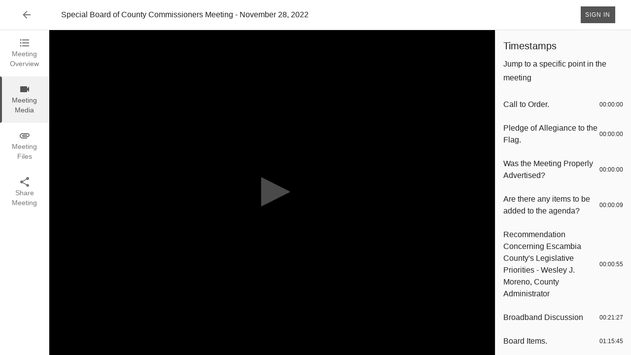

--- FILE ---
content_type: application/x-javascript
request_url: https://escambiacofl.portal.civicclerk.com/static/js/628.e9c294c9.chunk.js
body_size: 1952
content:
"use strict";(self.webpackChunkpublicportal=self.webpackChunkpublicportal||[]).push([[628],{24628:(e,t,a)=>{a.d(t,{Ay:()=>N});var o=a(98587),n=a(58168),s=a(65043),i=a(69292),r=a(98610),c=a(67266),d=a(94340),l=a(34535),p=a(98206),u=a(75429),m=a(7034),b=a(55013),A=a(95849),g=a(51347),v=a(92532),y=a(72372);function h(e){return(0,y.Ay)("MuiListItem",e)}const f=(0,v.A)("MuiListItem",["root","container","focusVisible","dense","alignItemsFlexStart","disabled","divider","gutters","padding","button","secondaryAction","selected"]);const C=(0,v.A)("MuiListItemButton",["root","focusVisible","dense","alignItemsFlexStart","disabled","divider","gutters","selected"]);var x=a(8266),I=a(70579);const S=["className"],w=["alignItems","autoFocus","button","children","className","component","components","componentsProps","ContainerComponent","ContainerProps","dense","disabled","disableGutters","disablePadding","divider","focusVisibleClassName","secondaryAction","selected","slotProps","slots"],G=(0,l.Ay)("div",{name:"MuiListItem",slot:"Root",overridesResolver:(e,t)=>{const{ownerState:a}=e;return[t.root,a.dense&&t.dense,"flex-start"===a.alignItems&&t.alignItemsFlexStart,a.divider&&t.divider,!a.disableGutters&&t.gutters,!a.disablePadding&&t.padding,a.button&&t.button,a.hasSecondaryAction&&t.secondaryAction]}})(e=>{let{theme:t,ownerState:a}=e;return(0,n.A)({display:"flex",justifyContent:"flex-start",alignItems:"center",position:"relative",textDecoration:"none",width:"100%",boxSizing:"border-box",textAlign:"left"},!a.disablePadding&&(0,n.A)({paddingTop:8,paddingBottom:8},a.dense&&{paddingTop:4,paddingBottom:4},!a.disableGutters&&{paddingLeft:16,paddingRight:16},!!a.secondaryAction&&{paddingRight:48}),!!a.secondaryAction&&{["& > .".concat(C.root)]:{paddingRight:48}},{["&.".concat(f.focusVisible)]:{backgroundColor:(t.vars||t).palette.action.focus},["&.".concat(f.selected)]:{backgroundColor:t.vars?"rgba(".concat(t.vars.palette.primary.mainChannel," / ").concat(t.vars.palette.action.selectedOpacity,")"):(0,c.X4)(t.palette.primary.main,t.palette.action.selectedOpacity),["&.".concat(f.focusVisible)]:{backgroundColor:t.vars?"rgba(".concat(t.vars.palette.primary.mainChannel," / calc(").concat(t.vars.palette.action.selectedOpacity," + ").concat(t.vars.palette.action.focusOpacity,"))"):(0,c.X4)(t.palette.primary.main,t.palette.action.selectedOpacity+t.palette.action.focusOpacity)}},["&.".concat(f.disabled)]:{opacity:(t.vars||t).palette.action.disabledOpacity}},"flex-start"===a.alignItems&&{alignItems:"flex-start"},a.divider&&{borderBottom:"1px solid ".concat((t.vars||t).palette.divider),backgroundClip:"padding-box"},a.button&&{transition:t.transitions.create("background-color",{duration:t.transitions.duration.shortest}),"&:hover":{textDecoration:"none",backgroundColor:(t.vars||t).palette.action.hover,"@media (hover: none)":{backgroundColor:"transparent"}},["&.".concat(f.selected,":hover")]:{backgroundColor:t.vars?"rgba(".concat(t.vars.palette.primary.mainChannel," / calc(").concat(t.vars.palette.action.selectedOpacity," + ").concat(t.vars.palette.action.hoverOpacity,"))"):(0,c.X4)(t.palette.primary.main,t.palette.action.selectedOpacity+t.palette.action.hoverOpacity),"@media (hover: none)":{backgroundColor:t.vars?"rgba(".concat(t.vars.palette.primary.mainChannel," / ").concat(t.vars.palette.action.selectedOpacity,")"):(0,c.X4)(t.palette.primary.main,t.palette.action.selectedOpacity)}}},a.hasSecondaryAction&&{paddingRight:48})}),P=(0,l.Ay)("li",{name:"MuiListItem",slot:"Container",overridesResolver:(e,t)=>t.container})({position:"relative"}),N=s.forwardRef(function(e,t){const a=(0,p.b)({props:e,name:"MuiListItem"}),{alignItems:c="center",autoFocus:l=!1,button:v=!1,children:y,className:C,component:N,components:k={},componentsProps:L={},ContainerComponent:O="li",ContainerProps:{className:R}={},dense:M=!1,disabled:j=!1,disableGutters:V=!1,disablePadding:F=!1,divider:B=!1,focusVisibleClassName:X,secondaryAction:D,selected:T=!1,slotProps:z={},slots:Y={}}=a,q=(0,o.A)(a.ContainerProps,S),E=(0,o.A)(a,w),H=s.useContext(g.A),J=s.useMemo(()=>({dense:M||H.dense||!1,alignItems:c,disableGutters:V}),[c,H.dense,M,V]),K=s.useRef(null);(0,b.A)(()=>{l&&K.current&&K.current.focus()},[l]);const Q=s.Children.toArray(y),U=Q.length&&(0,m.A)(Q[Q.length-1],["ListItemSecondaryAction"]),W=(0,n.A)({},a,{alignItems:c,autoFocus:l,button:v,dense:J.dense,disabled:j,disableGutters:V,disablePadding:F,divider:B,hasSecondaryAction:U,selected:T}),Z=(e=>{const{alignItems:t,button:a,classes:o,dense:n,disabled:s,disableGutters:i,disablePadding:c,divider:d,hasSecondaryAction:l,selected:p}=e,u={root:["root",n&&"dense",!i&&"gutters",!c&&"padding",d&&"divider",s&&"disabled",a&&"button","flex-start"===t&&"alignItemsFlexStart",l&&"secondaryAction",p&&"selected"],container:["container"]};return(0,r.A)(u,h,o)})(W),$=(0,A.A)(K,t),_=Y.root||k.Root||G,ee=z.root||L.root||{},te=(0,n.A)({className:(0,i.A)(Z.root,ee.className,C),disabled:j},E);let ae=N||"li";return v&&(te.component=N||"div",te.focusVisibleClassName=(0,i.A)(f.focusVisible,X),ae=u.A),U?(ae=te.component||N?ae:"div","li"===O&&("li"===ae?ae="div":"li"===te.component&&(te.component="div")),(0,I.jsx)(g.A.Provider,{value:J,children:(0,I.jsxs)(P,(0,n.A)({as:O,className:(0,i.A)(Z.container,R),ref:$,ownerState:W},q,{children:[(0,I.jsx)(_,(0,n.A)({},ee,!(0,d.A)(_)&&{as:ae,ownerState:(0,n.A)({},W,ee.ownerState)},te,{children:Q})),Q.pop()]}))})):(0,I.jsx)(g.A.Provider,{value:J,children:(0,I.jsxs)(_,(0,n.A)({},ee,{as:ae,ref:$},!(0,d.A)(_)&&{ownerState:(0,n.A)({},W,ee.ownerState)},te,{children:[Q,D&&(0,I.jsx)(x.A,{children:D})]}))})})},8266:(e,t,a)=>{a.d(t,{A:()=>y});var o=a(98587),n=a(58168),s=a(65043),i=a(69292),r=a(98610),c=a(34535),d=a(98206),l=a(51347),p=a(92532),u=a(72372);function m(e){return(0,u.Ay)("MuiListItemSecondaryAction",e)}(0,p.A)("MuiListItemSecondaryAction",["root","disableGutters"]);var b=a(70579);const A=["className"],g=(0,c.Ay)("div",{name:"MuiListItemSecondaryAction",slot:"Root",overridesResolver:(e,t)=>{const{ownerState:a}=e;return[t.root,a.disableGutters&&t.disableGutters]}})(e=>{let{ownerState:t}=e;return(0,n.A)({position:"absolute",right:16,top:"50%",transform:"translateY(-50%)"},t.disableGutters&&{right:0})}),v=s.forwardRef(function(e,t){const a=(0,d.b)({props:e,name:"MuiListItemSecondaryAction"}),{className:c}=a,p=(0,o.A)(a,A),u=s.useContext(l.A),v=(0,n.A)({},a,{disableGutters:u.disableGutters}),y=(e=>{const{disableGutters:t,classes:a}=e,o={root:["root",t&&"disableGutters"]};return(0,r.A)(o,m,a)})(v);return(0,b.jsx)(g,(0,n.A)({className:(0,i.A)(y.root,c),ownerState:v,ref:t},p))});v.muiName="ListItemSecondaryAction";const y=v}}]);
//# sourceMappingURL=628.e9c294c9.chunk.js.map

--- FILE ---
content_type: application/x-javascript
request_url: https://escambiacofl.portal.civicclerk.com/downloadPlugin.js
body_size: 5951
content:
/**
 * Download plugin script
 */
function initPlugin(player, downloadItems, div) {
  const downloadPopover = document.createElement("div");
  const mutationObserver = new MutationObserver(callback);
  function renderDownloadDialog() {
    mutationObserver.observe(document.querySelector(".jwplayer"), {
      attributes: true,
    });

    downloadPopover.classList.add("jw-controls", "jw-reset");
    downloadPopover.setAttribute("id", "jw-downloading-menu");
    downloadPopover.style.overflow = "visible";
    const menu = document.createElement("div");
    menu.classList.add("jw-settings-menu");
    menu.style.height = "auto";
    menu.style.maxHeight = "400px";
    // Top bar section
    const topBar = document.createElement("div");
    topBar.classList.add("jw-settings-topbar");
    const topBarButton = document.createElement("div");
    topBarButton.innerHTML = "Downloads";

    const topBarButtons = document.createElement("div");
    topBarButtons.classList.add("jw-reset", "jw-settings-topbar-buttons");
    const topBarCloseButton = document.createElement("button");
    topBarCloseButton.onclick = onDownloadDialog;
    topBarCloseButton.onkeydown = e => {
      if (e.key === "Tab") {
        if (!e.shiftKey) {
          //only tab pressed
          document.querySelector(".jwplayer")?.focus();
          downloadPopover.classList.toggle("jw-settings-open");
        }
      }
    };
    topBarCloseButton.classList.add(
      "jw-icon",
      "jw-icon-inline",
      "jw-button-color",
      "jw-reset",
      "jw-settings-close"
    );
    topBarCloseButton.id = "jw-settings-close-button";
    topBarCloseButton.setAttribute("aria-label", "Close");
    topBarCloseButton.type = "button";
    topBarCloseButton.innerHTML =
      '<svg xmlns="http://www.w3.org/2000/svg" class="jw-svg-icon jw-svg-icon-close" viewBox="0 0 240 240" focusable="false"><path d="M134.8,120l48.6-48.6c2-1.9,2.1-5.2,0.2-7.2c0,0-0.1-0.1-0.2-0.2l-7.4-7.4c-1.9-2-5.2-2.1-7.2-0.2c0,0-0.1,0.1-0.2,0.2L120,105.2L71.4,56.6c-1.9-2-5.2-2.1-7.2-0.2c0,0-0.1,0.1-0.2,0.2L56.6,64c-2,1.9-2.1,5.2-0.2,7.2c0,0,0.1,0.1,0.2,0.2l48.6,48.7l-48.6,48.6c-2,1.9-2.1,5.2-0.2,7.2c0,0,0.1,0.1,0.2,0.2l7.4,7.4c1.9,2,5.2,2.1,7.2,0.2c0,0,0.1-0.1,0.2-0.2l48.7-48.6l48.6,48.6c1.9,2,5.2,2.1,7.2,0.2c0,0,0.1-0.1,0.2-0.2l7.4-7.4c2-1.9,2.1-5.2,0.2-7.2c0,0-0.1-0.1-0.2-0.2L134.8,120z"></path></svg>';
    topBar.appendChild(topBarButton);
    topBarButtons.appendChild(topBarCloseButton);
    topBar.appendChild(topBarButtons);
    // Content section
    const content = document.createElement("div");
    content.classList.add(
      "jw-reset",
      "jw-settings-submenu",
      "jw-settings-submenu-downloads"
    );
    content.setAttribute("role", "menu");
    content.style.display = "block";
    // Download item list
    const contentList = document.createElement("div");
    contentList.classList.add(
      "jw-reset",
      "jw-settings-submenu",
      "jw-settings-submenu-download",
      "jw-download-menu",
      "jw-settings-submenu-active"
    );
    contentList.setAttribute("role", "menu");

    for (const item in downloadItems) {
      const dlItem = downloadItems[item];
      if (dlItem.downloadFile && dlItem.display) {
        if (dlItem.title === "Translation") {
          for (const translation in dlItem.downloadFile) {
            const translationItem = dlItem.downloadFile[translation];
            if (translationItem.file) {
              contentList.appendChild(
                getDownloadButtons(
                  translationItem.file,
                  `${dlItem.title} - ${translationItem.label}`,
                  dlItem.icon,
                  dlItem.defaultFileName,
                  translationItem.label
                )
              );
            }
          }
        } else {
          contentList.appendChild(
            getDownloadButtons(
              dlItem.downloadFile,
              dlItem.title,
              dlItem.icon,
              dlItem.defaultFileName,
              ""
            )
          );
        }
      }
    }
    content.appendChild(contentList);

    menu.appendChild(topBar);
    menu.appendChild(content);
    player.getContainer().appendChild(downloadPopover);
    downloadPopover.appendChild(menu);
  }

  function callback(mutationsList, e) {
    const classList = mutationsList[0]?.target?.classList;

    if (mutationsList[0]?.attributeName === "class" && classList) {
      if (
        classList.contains("jw-flag-user-inactive") &&
        downloadPopover.classList.contains("jw-settings-open")
      ) {
        classList.remove("jw-flag-user-inactive");
      }
      const popoverIsOpen =
        downloadPopover.classList.contains("jw-settings-open");
      downloadPopover.className = "";
      downloadPopover.classList.add("jw-controls", "jw-reset");

      if (popoverIsOpen) {
        downloadPopover.classList.add("jw-settings-open");
      }
      const newBreakpoint = Array.from(classList).find(c =>
        c.includes("breakpoint")
      );
      if (newBreakpoint) {
        downloadPopover.classList.add(newBreakpoint);
      }
    }
  }
  function focusManagement() {
    const ccButton = document.querySelector(".jw-icon-cc");
    const downloadButton = document.querySelector(".jw-download-icon");
    const firstDownloadButton = document.querySelector(
      ".jw-settings-submenu-download"
    )?.firstChild;

    const exitButton = document.getElementById("jw-settings-close-button");

    ccButton.onclick = e => ccButtonEvent(e);
    ccButton.onkeydown = e => ccButtonEvent(e);

    downloadButton.onclick = e => downloadButtonClickEvent(e);
    downloadButton.onkeydown = e => downloadButtonClickEvent(e);

    exitButton.onclick = e => exitButtonClickEvent(e);
    exitButton.onkeydown = e => exitButtonClickEvent(e);

    //Checks to see if download Popover is open when cc button is clicked and if so close download Popover
    const ccButtonEvent = clickEvent => {
      if (
        !clickEvent.code ||
        clickEvent.code === "Enter" ||
        clickEvent.code === "Space"
      ) {
        if (
          document
            .querySelector("#jw-playback-menu")
            ?.classList?.contains("jw-settings-open")
        ) {
          document
            .querySelector("#jw-playback-menu")
            ?.classList?.toggle("jw-settings-open");
        }

        if (
          document
            .querySelector("#jw-downloading-menu.jw-controls")
            ?.classList?.contains("jw-settings-open")
        ) {
          document
            .querySelector("#jw-downloading-menu.jw-controls")
            ?.classList?.toggle("jw-settings-open");
        }
      }
    };
    //Switches focus to inside of download popover
    const downloadButtonClickEvent = clickEvent => {
      //Checks to see if cc Popover is open when download button is clicked and if so close cc Popover
      const ccButton = document.querySelector(".jw-icon-cc");
      const captionsSubmenu = document.getElementById(
        "jw-civicclerkplayertemplate-settings-submenu-captions"
      );
      if (captionsSubmenu?.classList.contains("jw-settings-submenu-active")) {
        ccButton?.click();
      }

      if (
        document
          .querySelector("#jw-playback-menu")
          ?.classList?.contains("jw-settings-open")
      ) {
        document
          .querySelector("#jw-playback-menu")
          ?.classList?.toggle("jw-settings-open");
      }

      const isKeyboard =
        clickEvent.code === "Enter" || clickEvent.code === "Space";
      if (!clickEvent.code || isKeyboard) {
        clickEvent.preventDefault();

        firstDownloadButton?.focus();
        if (isKeyboard) {
          firstDownloadButton?.classList.add("jw-tab-focus");
        } else if (firstDownloadButton?.classList.contains("jw-tab-focus"))
          firstDownloadButton?.classList.remove("jw-tab-focus");
      }
    };
    const exitButtonClickEvent = clickEvent => {
      clickEvent.stopPropagation();
      if (clickEvent.code) {
        if (clickEvent.code == "Space") {
          clickEvent.preventDefault();
          ccButton?.focus();
          downloadPopover?.classList.toggle("jw-settings-open");
          downloadButton?.classList.toggle("jw-download-active");
        }
        switch (clickEvent.key) {
          case "Enter":
            clickEvent.preventDefault();
            ccButton?.focus();
            downloadPopover?.classList.toggle("jw-settings-open");
            downloadButton?.classList.toggle("jw-download-active");
            break;
          case "Tab":
            clickEvent.preventDefault();
            if (clickEvent.shiftKey) {
              firstDownloadButton?.classList.add("jw-tab-focus");
              firstDownloadButton.focus();
            } else {
              downloadPopover.classList.toggle("jw-settings-open");
              ccButton?.focus();
            }
            break;
          case "Escape":
            downloadPopover?.classList.toggle("jw-settings-open");
            downloadButton?.classList.toggle("jw-download-active");
            document.querySelector(".jwplayer")?.focus();
            downloadButton?.classList.toggle("jw-download-active");

            break;
          default:
            break;
        }
      } else {
        clickEvent.preventDefault();
        downloadPopover?.classList.toggle("jw-settings-open");
        downloadButton?.classList.toggle("jw-download-active");
        ccButton?.focus();
      }
    };
  }
  const onKeyDown = clickEvent => {
    const element = clickEvent.target;
    const listController = values => {
      switch (values) {
        case "ArrowDown":
          clickEvent.preventDefault();
          if (element.nextSibling !== null) {
            element.classList.toggle("jw-tab-focus");
            element?.nextSibling?.focus();
            element.nextSibling?.classList.add("jw-tab-focus");
          } else {
            listController("Home");
          }
          break;
        case "ArrowUp":
          clickEvent.preventDefault();
          if (element.previousSibling !== null) {
            element.classList.toggle("jw-tab-focus");
            element?.previousSibling?.focus();
            element?.previousSibling?.classList.add("jw-tab-focus");
          } else {
            listController("End");
          }
          break;
        case "Home":
          clickEvent.preventDefault();
          element.classList.toggle("jw-tab-focus");
          element.parentElement?.firstChild?.focus();
          element.parentElement?.firstChild?.classList.add("jw-tab-focus");
          break;
        case "End":
          clickEvent.preventDefault();
          element.classList.toggle("jw-tab-focus");
          element.parentElement?.lastChild?.focus();
          element.parentElement?.lastChild?.classList.add("jw-tab-focus");
          break;
        case "Tab":
          clickEvent.preventDefault();
          if (!clickEvent.shiftKey) {
            element.classList.toggle("jw-tab-focus");
            document.getElementById("jw-settings-close-button")?.focus();
            document
              .getElementById("jw-settings-close-button")
              ?.classList.add("jw-tab-focus");
          } else {
            listController("Escape");
            document.querySelector(".jw-download-icon")?.focus();
          }
          break;
        case "Escape":
          clickEvent.preventDefault();
          downloadPopover.classList.toggle("jw-settings-open");
          document.querySelector(".jwplayer")?.focus();
          document
            .querySelector(".jw-download-icon")
            ?.classList.toggle("jw-download-active");

          break;
        default:
          break;
      }
    };
    listController(clickEvent.key);
  };
  function getDownloadButtons(
    downloadLink,
    title,
    icon,
    defaultFileName,
    language
  ) {
    const btnItemList = document.createElement("button");
    if (downloadLink) {
      if (defaultFileName) {
        btnItemList.addEventListener("keydown", e => {
          e.preventDefault();
          e.stopPropagation();
          if (e.code === "Enter" || e.code === "Space") downloadMedia();
        });
        btnItemList.addEventListener("click", e => {
          e.preventDefault();
          downloadMedia();
        });

        const downloadMedia = async () => {
          if (
            btnItemList.getAttribute("aria-label") === "Download Media File"
          ) {
            setLoader();
          }

          const xhr = new XMLHttpRequest();

          // Track progress event
          xhr.addEventListener("progress", function (event) {
            if (event.lengthComputable) {
              const percentComplete = (event.loaded / event.total) * 100;
              if (percentComplete < 100) {
                const elements = document.querySelectorAll(
                  ".mediafileDownloadIcon"
                );
                elements.forEach(element => {
                  element.innerHTML = "";
                });
                let htmlString = `<svg class="MuiCircularProgress-svg" viewBox="0 0 100 100" width="20" height="20"><circle class="MuiCircularProgress-circle MuiCircularProgress-circleDeterminate" cx="50" cy="50" r="40" fill="none" stroke="#3f51b5" stroke-width="12" stroke-dasharray="251.2" stroke-dashoffset="226.08" id="progressCircle"/></svg>`;
                elements.forEach(element => {
                  element.insertAdjacentHTML("beforeend", htmlString);
                });
                const circle = document.getElementById("progressCircle");
                const circumference = 251.2;
                const offset =
                  circumference -
                  ((percentComplete.toFixed(2) < 10
                    ? 10
                    : percentComplete.toFixed(2)) /
                    100) *
                    circumference;
                circle.style.strokeDashoffset = offset;
              } else {
                const elements = document.querySelectorAll(
                  ".mediafileDownloadIcon"
                );
                elements.forEach(element => {
                  element.innerHTML = "";
                });
                let htmlFileDownloadIcon = `<svg class="MuiSvgIcon-root MuiSvgIcon-fontSizeMedium jw-svg-icon css-i4bv87-MuiSvgIcon-root" focusable="false" aria-hidden="true" viewBox="0 0 24 24" data-testid="FileDownloadIcon" xmlns="http://www.w3.org/2000/svg"><path d="M14,2H6C4.89,2 4,2.89 4,4V20C4,21.11 4.89,22 6,22H18C19.11,22 20,21.11 20,20V8L14,2M12,19L8,15H10.5V12H13.5V15H16L12,19M13,9V3.5L18.5,9H13Z"></path></svg>`;
                elements.forEach(element => {
                  element.insertAdjacentHTML("beforeend", htmlFileDownloadIcon);
                });
              }
            }
          });

          // Handle successful response
          xhr.addEventListener("load", function (event) {
            const blob = xhr.response;
            const link = document.createElement("a");
            link.href = window.URL.createObjectURL(blob);
            const fileExtension = downloadLink
              .split(".")
              .pop()
              // eslint-disable-next-line no-useless-escape
              .split(/\#|\?/)[0];
            link.download = `${defaultFileName}.${fileExtension}`;
            if (language !== "") {
              link.download = `${defaultFileName} - ${language}.${fileExtension}`;
            }
            document.body.appendChild(link);
            link.click();
            setTimeout(function () {
              document.body.removeChild(link);
            }, 200);
          });

          // Handle error
          xhr.addEventListener("error", function (event) {
            // eslint-disable-next-line no-console
            console.error("Error downloading file:", xhr.statusText);
          });

          // Open and send the request
          xhr.open("GET", downloadLink);
          xhr.responseType = "blob";
          xhr.send();
        };
      } else {
        btnItemList.setAttribute("onclick", `location.href='${downloadLink}'`);
      }
    }

    btnItemList.classList.add(
      "jw-reset-text",
      "jw-settings-content-item",
      "jw-button-container"
    );
    btnItemList.onkeydown = e => onKeyDown(e);
    btnItemList.setAttribute("aria-label", `Download ${title}`);
    btnItemList.setAttribute("tabindex", "-1");
    btnItemList.setAttribute("role", "menuitem");
    const btnLabel = document.createElement("div");
    const btnIcon = document.createElement("div");
    btnLabel.classList.add("jw-label-text");
    btnIcon.classList.add("jw-icon-text");
    btnLabel.innerHTML = title;
    btnIcon.innerHTML = icon;
    btnItemList.appendChild(btnIcon);
    btnItemList.appendChild(btnLabel);

    return btnItemList;
  }

  function renderDownloadButton(event) {
    if (event.floating === true) {
      player.removeButton("download");
    } else {
      const icon =
        '<svg xmlns="http://www.w3.org/2000/svg" class="MuiSvgIcon-root jw-svg-icon" focusable="false" viewBox="0 0 24 24" aria-hidden="true"><path d="M19 9h-4V3H9v6H5l7 7 7-7zM5 18v2h14v-2H5z"></path></svg>';
      player.addButton(
        icon,
        "Downloads",
        onDownloadDialog,
        "download",
        "jw-download-icon"
      );
      setup();
    }
  }

  function setup() {
    // Render dialog box
    renderDownloadDialog();
    focusManagement();
    // Render custom styles
    var style = document.createElement("style");
    style.innerHTML =
      ".jw-setting-menu {" +
      "height: auto;" +
      "max-height: 400px;" +
      "}" +
      ".jw-icon-inline.jw-button-color.jw-reset.jw-settings-download.jw-submenu-download {" +
      "width: auto;" +
      "}" +
      ".jw-download-icon::after {" +
      "content: '';" +
      "display: block;" +
      "position: absolute;" +
      "height: 100%;" +
      "width: 24px;" +
      "box-shadow: inset 0 -3px 0 -1px currentColor;" +
      "margin: auto;" +
      "opacity: 0;" +
      "transition: opacity 150ms cubic-bezier(0,.25,.25,1);" +
      "}" +
      ".jw-download-active::after {" +
      "opacity: 1;" +
      "}" +
      ".jw-download-active {" +
      "color: #fff;" +
      "}" +
      "#jw-downloading-menu .jw-label-text {" +
      "flex: 1;" +
      "}" +
      "#jw-downloading-menu .jw-icon-text {" +
      "margin-right: 10px;" +
      "}" +
      ".jw-download-dialog-hide {" +
      "display: none;" +
      "}" +
      "#jw-downloading-menu .jw-settings-topbar {" +
      "padding-left: 15px;" +
      "color: #fff;" +
      "}" +
      ".jw-flag-user-inactive .jw-overlays .jw-plugin {" +
      "pointer-events: none !important;" +
      "}";
    downloadPopover.appendChild(style);
  }

  function onDownloadDialog() {
    const el = document.querySelector("div.jw-download-icon");
    el.classList.toggle("jw-download-active");
    downloadPopover.classList.toggle("jw-settings-open");
    if (!downloadPopover.classList.contains("jw-settings-open"))
      document.querySelector(".jwplayer")?.focus();
  }

  if (downloadItems.mediaFile.display) {
    player.on("ready", renderDownloadButton);
    player.on("float", renderDownloadButton);
  }
}

function setLoader() {
  // Create SVG element
  var svg = document.createElementNS("http://www.w3.org/2000/svg", "svg");
  svg.setAttribute("class", "MuiCircularProgress-svg");
  svg.setAttribute("viewBox", "0 0 100 100");
  svg.setAttribute("width", "20");
  svg.setAttribute("height", "20");

  // Create first circle element (background)
  var circle1 = document.createElementNS(
    "http://www.w3.org/2000/svg",
    "circle"
  );
  circle1.setAttribute("class", "MuiCircularProgress-circle");
  circle1.setAttribute("cx", "50");
  circle1.setAttribute("cy", "50");
  circle1.setAttribute("r", "40");
  circle1.setAttribute("fill", "none");
  circle1.setAttribute("stroke", "#f3f3f3");
  circle1.setAttribute("stroke-width", "12");

  // Create second circle element (buffer loader)
  var circle2 = document.createElementNS(
    "http://www.w3.org/2000/svg",
    "circle"
  );
  circle2.setAttribute(
    "class",
    "MuiCircularProgress-circle MuiCircularProgress-circleBuffer"
  );
  circle2.setAttribute("cx", "50");
  circle2.setAttribute("cy", "50");
  circle2.setAttribute("r", "40");
  circle2.setAttribute("fill", "none");
  circle2.setAttribute("stroke", "#3f51b5");
  circle2.setAttribute("stroke-width", "12");
  circle2.setAttribute("stroke-dasharray", "62.8");
  circle2.setAttribute("stroke-dashoffset", "62.8");
  circle2.setAttribute("id", "bufferCircle");

  // Create animation element
  var animateTransform = document.createElementNS(
    "http://www.w3.org/2000/svg",
    "animateTransform"
  );
  animateTransform.setAttribute("attributeName", "transform");
  animateTransform.setAttribute("type", "rotate");
  animateTransform.setAttribute("from", "0 50 50");
  animateTransform.setAttribute("to", "360 50 50");
  animateTransform.setAttribute("dur", "2s");
  animateTransform.setAttribute("repeatCount", "indefinite");

  // Append animation to second circle
  circle2.appendChild(animateTransform);

  // Append circles to SVG
  svg.appendChild(circle1);
  svg.appendChild(circle2);

  // Append SVG to the document
  document.body.appendChild(svg);
  const elements = document.querySelectorAll(".mediafileDownloadIcon");
  elements.forEach(element => {
    element.innerHTML = "";
  });
  elements.forEach(element => {
    element.appendChild(svg);
  });
}

const registerDownloadPlugin =
  window.jwplayerPluginJsonp || window.jwplayer().registerPlugin;

registerDownloadPlugin("/downloadPlugin.js", "8.0", initPlugin);


--- FILE ---
content_type: application/x-javascript
request_url: https://escambiacofl.portal.civicclerk.com/static/js/716.c22d2bd4.chunk.js
body_size: 6843
content:
"use strict";(self.webpackChunkpublicportal=self.webpackChunkpublicportal||[]).push([[716],{40039:(e,n,t)=>{Object.defineProperty(n,"__esModule",{value:!0}),Object.defineProperty(n,"default",{enumerable:!0,get:function(){return o.createSvgIcon}});var o=t(4391)},12220:(e,n,t)=>{t.d(n,{A:()=>h});var o=t(98587),r=t(58168),i=t(65043),a=t(69292),s=t(98610),l=t(34535),c=t(98206),d=t(56258),u=t(92532),p=t(72372);function f(e){return(0,p.Ay)("MuiBackdrop",e)}(0,u.A)("MuiBackdrop",["root","invisible"]);var v=t(70579);const m=["children","className","component","components","componentsProps","invisible","open","slotProps","slots","TransitionComponent","transitionDuration"],A=(0,l.Ay)("div",{name:"MuiBackdrop",slot:"Root",overridesResolver:(e,n)=>{const{ownerState:t}=e;return[n.root,t.invisible&&n.invisible]}})(e=>{let{ownerState:n}=e;return(0,r.A)({position:"fixed",display:"flex",alignItems:"center",justifyContent:"center",right:0,bottom:0,top:0,left:0,backgroundColor:"rgba(0, 0, 0, 0.5)",WebkitTapHighlightColor:"transparent"},n.invisible&&{backgroundColor:"transparent"})}),h=i.forwardRef(function(e,n){var t,i,l;const u=(0,c.b)({props:e,name:"MuiBackdrop"}),{children:p,className:h,component:b="div",components:g={},componentsProps:y={},invisible:E=!1,open:x,slotProps:k={},slots:R={},TransitionComponent:w=d.A,transitionDuration:P}=u,T=(0,o.A)(u,m),S=(0,r.A)({},u,{component:b,invisible:E}),I=(e=>{const{classes:n,invisible:t}=e,o={root:["root",t&&"invisible"]};return(0,s.A)(o,f,n)})(S),M=null!=(t=k.root)?t:y.root;return(0,v.jsx)(w,(0,r.A)({in:x,timeout:P},T,{children:(0,v.jsx)(A,(0,r.A)({"aria-hidden":!0},M,{as:null!=(i=null!=(l=R.root)?l:g.Root)?i:b,className:(0,a.A)(I.root,h,null==M?void 0:M.className),ownerState:(0,r.A)({},S,null==M?void 0:M.ownerState),classes:I,ref:n,children:p}))}))})},56258:(e,n,t)=>{t.d(n,{A:()=>v});var o=t(58168),r=t(98587),i=t(65043),a=t(88692),s=t(43198),l=t(26240),c=t(80653),d=t(95849),u=t(70579);const p=["addEndListener","appear","children","easing","in","onEnter","onEntered","onEntering","onExit","onExited","onExiting","style","timeout","TransitionComponent"],f={entering:{opacity:1},entered:{opacity:1}},v=i.forwardRef(function(e,n){const t=(0,l.A)(),v={enter:t.transitions.duration.enteringScreen,exit:t.transitions.duration.leavingScreen},{addEndListener:m,appear:A=!0,children:h,easing:b,in:g,onEnter:y,onEntered:E,onEntering:x,onExit:k,onExited:R,onExiting:w,style:P,timeout:T=v,TransitionComponent:S=a.Ay}=e,I=(0,r.A)(e,p),M=i.useRef(null),C=(0,d.A)(M,(0,s.A)(h),n),N=e=>n=>{if(e){const t=M.current;void 0===n?e(t):e(t,n)}},F=N(x),L=N((e,n)=>{(0,c.q)(e);const o=(0,c.c)({style:P,timeout:T,easing:b},{mode:"enter"});e.style.webkitTransition=t.transitions.create("opacity",o),e.style.transition=t.transitions.create("opacity",o),y&&y(e,n)}),O=N(E),B=N(w),j=N(e=>{const n=(0,c.c)({style:P,timeout:T,easing:b},{mode:"exit"});e.style.webkitTransition=t.transitions.create("opacity",n),e.style.transition=t.transitions.create("opacity",n),k&&k(e)}),D=N(R);return(0,u.jsx)(S,(0,o.A)({appear:A,in:g,nodeRef:M,onEnter:L,onEntered:O,onEntering:F,onExit:j,onExited:D,onExiting:B,addEndListener:e=>{m&&m(M.current,e)},timeout:T},I,{children:(e,n)=>i.cloneElement(h,(0,o.A)({style:(0,o.A)({opacity:0,visibility:"exited"!==e||g?void 0:"hidden"},f[e],P,h.props.style),ref:C},n))}))})},35721:(e,n,t)=>{t.d(n,{A:()=>h});var o=t(98587),r=t(58168),i=t(65043),a=t(69292),s=t(98610),l=t(34535),c=t(98206),d=t(51347),u=t(92532),p=t(72372);function f(e){return(0,p.Ay)("MuiList",e)}(0,u.A)("MuiList",["root","padding","dense","subheader"]);var v=t(70579);const m=["children","className","component","dense","disablePadding","subheader"],A=(0,l.Ay)("ul",{name:"MuiList",slot:"Root",overridesResolver:(e,n)=>{const{ownerState:t}=e;return[n.root,!t.disablePadding&&n.padding,t.dense&&n.dense,t.subheader&&n.subheader]}})(e=>{let{ownerState:n}=e;return(0,r.A)({listStyle:"none",margin:0,padding:0,position:"relative"},!n.disablePadding&&{paddingTop:8,paddingBottom:8},n.subheader&&{paddingTop:0})}),h=i.forwardRef(function(e,n){const t=(0,c.b)({props:e,name:"MuiList"}),{children:l,className:u,component:p="ul",dense:h=!1,disablePadding:b=!1,subheader:g}=t,y=(0,o.A)(t,m),E=i.useMemo(()=>({dense:h}),[h]),x=(0,r.A)({},t,{component:p,dense:h,disablePadding:b}),k=(e=>{const{classes:n,disablePadding:t,dense:o,subheader:r}=e,i={root:["root",!t&&"padding",o&&"dense",r&&"subheader"]};return(0,s.A)(i,f,n)})(x);return(0,v.jsx)(d.A.Provider,{value:E,children:(0,v.jsxs)(A,(0,r.A)({as:p,className:(0,a.A)(k.root,u),ref:n,ownerState:x},y,{children:[g,l]}))})})},51347:(e,n,t)=>{t.d(n,{A:()=>o});const o=t(65043).createContext({})},71424:(e,n,t)=>{t.d(n,{A:()=>a,f:()=>i});var o=t(92532),r=t(72372);function i(e){return(0,r.Ay)("MuiListItemIcon",e)}const a=(0,o.A)("MuiListItemIcon",["root","alignItemsFlexStart"])},28052:(e,n,t)=>{t.d(n,{A:()=>a,b:()=>i});var o=t(92532),r=t(72372);function i(e){return(0,r.Ay)("MuiListItemText",e)}const a=(0,o.A)("MuiListItemText",["root","multiline","dense","inset","primary","secondary"])},71245:(e,n,t)=>{t.d(n,{A:()=>O});var o=t(98587),r=t(58168),i=t(65043),a=t(69292),s=t(98610),l=t(88092),c=t(69869),d=t(67022),u=t(34535),p=t(98206),f=t(12220),v=t(63462),m=t(31668),A=t(31782),h=t(42456),b=t(76114),g=t(63940),y=t(68052);function E(e,n){n?e.setAttribute("aria-hidden","true"):e.removeAttribute("aria-hidden")}function x(e){return parseInt((0,g.A)(e).getComputedStyle(e).paddingRight,10)||0}function k(e,n,t,o,r){const i=[n,t,...o];[].forEach.call(e.children,e=>{const n=-1===i.indexOf(e),t=!function(e){const n=-1!==["TEMPLATE","SCRIPT","STYLE","LINK","MAP","META","NOSCRIPT","PICTURE","COL","COLGROUP","PARAM","SLOT","SOURCE","TRACK"].indexOf(e.tagName),t="INPUT"===e.tagName&&"hidden"===e.getAttribute("type");return n||t}(e);n&&t&&E(e,r)})}function R(e,n){let t=-1;return e.some((e,o)=>!!n(e)&&(t=o,!0)),t}function w(e,n){const t=[],o=e.container;if(!n.disableScrollLock){if(function(e){const n=(0,m.A)(e);return n.body===e?(0,g.A)(e).innerWidth>n.documentElement.clientWidth:e.scrollHeight>e.clientHeight}(o)){const e=(0,y.A)((0,m.A)(o));t.push({value:o.style.paddingRight,property:"padding-right",el:o}),o.style.paddingRight="".concat(x(o)+e,"px");const n=(0,m.A)(o).querySelectorAll(".mui-fixed");[].forEach.call(n,n=>{t.push({value:n.style.paddingRight,property:"padding-right",el:n}),n.style.paddingRight="".concat(x(n)+e,"px")})}let e;if(o.parentNode instanceof DocumentFragment)e=(0,m.A)(o).body;else{const n=o.parentElement,t=(0,g.A)(o);e="HTML"===(null==n?void 0:n.nodeName)&&"scroll"===t.getComputedStyle(n).overflowY?n:o}t.push({value:e.style.overflow,property:"overflow",el:e},{value:e.style.overflowX,property:"overflow-x",el:e},{value:e.style.overflowY,property:"overflow-y",el:e}),e.style.overflow="hidden"}return()=>{t.forEach(e=>{let{value:n,el:t,property:o}=e;n?t.style.setProperty(o,n):t.style.removeProperty(o)})}}const P=new class{constructor(){this.containers=void 0,this.modals=void 0,this.modals=[],this.containers=[]}add(e,n){let t=this.modals.indexOf(e);if(-1!==t)return t;t=this.modals.length,this.modals.push(e),e.modalRef&&E(e.modalRef,!1);const o=function(e){const n=[];return[].forEach.call(e.children,e=>{"true"===e.getAttribute("aria-hidden")&&n.push(e)}),n}(n);k(n,e.mount,e.modalRef,o,!0);const r=R(this.containers,e=>e.container===n);return-1!==r?(this.containers[r].modals.push(e),t):(this.containers.push({modals:[e],container:n,restore:null,hiddenSiblings:o}),t)}mount(e,n){const t=R(this.containers,n=>-1!==n.modals.indexOf(e)),o=this.containers[t];o.restore||(o.restore=w(o,n))}remove(e){let n=!(arguments.length>1&&void 0!==arguments[1])||arguments[1];const t=this.modals.indexOf(e);if(-1===t)return t;const o=R(this.containers,n=>-1!==n.modals.indexOf(e)),r=this.containers[o];if(r.modals.splice(r.modals.indexOf(e),1),this.modals.splice(t,1),0===r.modals.length)r.restore&&r.restore(),e.modalRef&&E(e.modalRef,n),k(r.container,e.mount,e.modalRef,r.hiddenSiblings,!1),this.containers.splice(o,1);else{const e=r.modals[r.modals.length-1];e.modalRef&&E(e.modalRef,!1)}return t}isTopModal(e){return this.modals.length>0&&this.modals[this.modals.length-1]===e}};const T=function(e){const{container:n,disableEscapeKeyDown:t=!1,disableScrollLock:o=!1,manager:a=P,closeAfterTransition:s=!1,onTransitionEnter:l,onTransitionExited:c,children:d,onClose:u,open:p,rootRef:f}=e,g=i.useRef({}),y=i.useRef(null),x=i.useRef(null),k=(0,v.A)(x,f),[R,w]=i.useState(!p),T=function(e){return!!e&&e.props.hasOwnProperty("in")}(d);let S=!0;"false"!==e["aria-hidden"]&&!1!==e["aria-hidden"]||(S=!1);const I=()=>(g.current.modalRef=x.current,g.current.mount=y.current,g.current),M=()=>{a.mount(I(),{disableScrollLock:o}),x.current&&(x.current.scrollTop=0)},C=(0,A.A)(()=>{const e=function(e){return"function"===typeof e?e():e}(n)||(0,m.A)(y.current).body;a.add(I(),e),x.current&&M()}),N=i.useCallback(()=>a.isTopModal(I()),[a]),F=(0,A.A)(e=>{y.current=e,e&&(p&&N()?M():x.current&&E(x.current,S))}),L=i.useCallback(()=>{a.remove(I(),S)},[S,a]);i.useEffect(()=>()=>{L()},[L]),i.useEffect(()=>{p?C():T&&s||L()},[p,L,T,s,C]);const O=e=>n=>{var o;null==(o=e.onKeyDown)||o.call(e,n),"Escape"===n.key&&229!==n.which&&N()&&(t||(n.stopPropagation(),u&&u(n,"escapeKeyDown")))},B=e=>n=>{var t;null==(t=e.onClick)||t.call(e,n),n.target===n.currentTarget&&u&&u(n,"backdropClick")};return{getRootProps:function(){let n=arguments.length>0&&void 0!==arguments[0]?arguments[0]:{};const t=(0,b.A)(e);delete t.onTransitionEnter,delete t.onTransitionExited;const o=(0,r.A)({},t,n);return(0,r.A)({role:"presentation"},o,{onKeyDown:O(o),ref:k})},getBackdropProps:function(){const e=arguments.length>0&&void 0!==arguments[0]?arguments[0]:{};return(0,r.A)({"aria-hidden":!0},e,{onClick:B(e),open:p})},getTransitionProps:()=>({onEnter:(0,h.A)(()=>{w(!1),l&&l()},null==d?void 0:d.props.onEnter),onExited:(0,h.A)(()=>{w(!0),c&&c(),s&&L()},null==d?void 0:d.props.onExited)}),rootRef:k,portalRef:F,isTopModal:N,exited:R,hasTransition:T}};var S=t(92532),I=t(72372);function M(e){return(0,I.Ay)("MuiModal",e)}(0,S.A)("MuiModal",["root","hidden","backdrop"]);var C=t(70579);const N=["BackdropComponent","BackdropProps","classes","className","closeAfterTransition","children","container","component","components","componentsProps","disableAutoFocus","disableEnforceFocus","disableEscapeKeyDown","disablePortal","disableRestoreFocus","disableScrollLock","hideBackdrop","keepMounted","onBackdropClick","onClose","onTransitionEnter","onTransitionExited","open","slotProps","slots","theme"],F=(0,u.Ay)("div",{name:"MuiModal",slot:"Root",overridesResolver:(e,n)=>{const{ownerState:t}=e;return[n.root,!t.open&&t.exited&&n.hidden]}})(e=>{let{theme:n,ownerState:t}=e;return(0,r.A)({position:"fixed",zIndex:(n.vars||n).zIndex.modal,right:0,bottom:0,top:0,left:0},!t.open&&t.exited&&{visibility:"hidden"})}),L=(0,u.Ay)(f.A,{name:"MuiModal",slot:"Backdrop",overridesResolver:(e,n)=>n.backdrop})({zIndex:-1}),O=i.forwardRef(function(e,n){var t,u,f,v,m,A;const h=(0,p.b)({name:"MuiModal",props:e}),{BackdropComponent:b=L,BackdropProps:g,className:y,closeAfterTransition:E=!1,children:x,container:k,component:R,components:w={},componentsProps:P={},disableAutoFocus:S=!1,disableEnforceFocus:I=!1,disableEscapeKeyDown:O=!1,disablePortal:B=!1,disableRestoreFocus:j=!1,disableScrollLock:D=!1,hideBackdrop:q=!1,keepMounted:K=!1,onBackdropClick:U,open:W,slotProps:_,slots:z}=h,H=(0,o.A)(h,N),Y=(0,r.A)({},h,{closeAfterTransition:E,disableAutoFocus:S,disableEnforceFocus:I,disableEscapeKeyDown:O,disablePortal:B,disableRestoreFocus:j,disableScrollLock:D,hideBackdrop:q,keepMounted:K}),{getRootProps:V,getBackdropProps:X,getTransitionProps:G,portalRef:J,isTopModal:Q,exited:Z,hasTransition:$}=T((0,r.A)({},Y,{rootRef:n})),ee=(0,r.A)({},Y,{exited:Z}),ne=(e=>{const{open:n,exited:t,classes:o}=e,r={root:["root",!n&&t&&"hidden"],backdrop:["backdrop"]};return(0,s.A)(r,M,o)})(ee),te={};if(void 0===x.props.tabIndex&&(te.tabIndex="-1"),$){const{onEnter:e,onExited:n}=G();te.onEnter=e,te.onExited=n}const oe=null!=(t=null!=(u=null==z?void 0:z.root)?u:w.Root)?t:F,re=null!=(f=null!=(v=null==z?void 0:z.backdrop)?v:w.Backdrop)?f:b,ie=null!=(m=null==_?void 0:_.root)?m:P.root,ae=null!=(A=null==_?void 0:_.backdrop)?A:P.backdrop,se=(0,l.A)({elementType:oe,externalSlotProps:ie,externalForwardedProps:H,getSlotProps:V,additionalProps:{ref:n,as:R},ownerState:ee,className:(0,a.A)(y,null==ie?void 0:ie.className,null==ne?void 0:ne.root,!ee.open&&ee.exited&&(null==ne?void 0:ne.hidden))}),le=(0,l.A)({elementType:re,externalSlotProps:ae,additionalProps:g,getSlotProps:e=>X((0,r.A)({},e,{onClick:n=>{U&&U(n),null!=e&&e.onClick&&e.onClick(n)}})),className:(0,a.A)(null==ae?void 0:ae.className,null==g?void 0:g.className,null==ne?void 0:ne.backdrop),ownerState:ee});return K||W||$&&!Z?(0,C.jsx)(d.A,{ref:J,container:k,disablePortal:B,children:(0,C.jsxs)(oe,(0,r.A)({},se,{children:[!q&&b?(0,C.jsx)(re,(0,r.A)({},le)):null,(0,C.jsx)(c.A,{disableEnforceFocus:I,disableAutoFocus:S,disableRestoreFocus:j,isEnabled:Q,open:W,children:i.cloneElement(x,te)})]}))}):null})},63336:(e,n,t)=>{t.d(n,{A:()=>b});var o=t(98587),r=t(58168),i=t(65043),a=t(69292),s=t(98610),l=t(67266),c=t(34535);const d=e=>{let n;return n=e<1?5.11916*e**2:4.5*Math.log(e+1)+2,(n/100).toFixed(2)};var u=t(98206),p=t(92532),f=t(72372);function v(e){return(0,f.Ay)("MuiPaper",e)}(0,p.A)("MuiPaper",["root","rounded","outlined","elevation","elevation0","elevation1","elevation2","elevation3","elevation4","elevation5","elevation6","elevation7","elevation8","elevation9","elevation10","elevation11","elevation12","elevation13","elevation14","elevation15","elevation16","elevation17","elevation18","elevation19","elevation20","elevation21","elevation22","elevation23","elevation24"]);var m=t(70579);const A=["className","component","elevation","square","variant"],h=(0,c.Ay)("div",{name:"MuiPaper",slot:"Root",overridesResolver:(e,n)=>{const{ownerState:t}=e;return[n.root,n[t.variant],!t.square&&n.rounded,"elevation"===t.variant&&n["elevation".concat(t.elevation)]]}})(e=>{let{theme:n,ownerState:t}=e;var o;return(0,r.A)({backgroundColor:(n.vars||n).palette.background.paper,color:(n.vars||n).palette.text.primary,transition:n.transitions.create("box-shadow")},!t.square&&{borderRadius:n.shape.borderRadius},"outlined"===t.variant&&{border:"1px solid ".concat((n.vars||n).palette.divider)},"elevation"===t.variant&&(0,r.A)({boxShadow:(n.vars||n).shadows[t.elevation]},!n.vars&&"dark"===n.palette.mode&&{backgroundImage:"linear-gradient(".concat((0,l.X4)("#fff",d(t.elevation)),", ").concat((0,l.X4)("#fff",d(t.elevation)),")")},n.vars&&{backgroundImage:null==(o=n.vars.overlays)?void 0:o[t.elevation]}))}),b=i.forwardRef(function(e,n){const t=(0,u.b)({props:e,name:"MuiPaper"}),{className:i,component:l="div",elevation:c=1,square:d=!1,variant:p="elevation"}=t,f=(0,o.A)(t,A),b=(0,r.A)({},t,{component:l,elevation:c,square:d,variant:p}),g=(e=>{const{square:n,elevation:t,variant:o,classes:r}=e,i={root:["root",o,!n&&"rounded","elevation"===o&&"elevation".concat(t)]};return(0,s.A)(i,v,r)})(b);return(0,m.jsx)(h,(0,r.A)({as:l,ownerState:b,className:(0,a.A)(g.root,i),ref:n},f))})},69869:(e,n,t)=>{t.d(n,{A:()=>u});var o=t(65043),r=t(63462),i=t(43198),a=t(31668),s=t(70579);const l=["input","select","textarea","a[href]","button","[tabindex]","audio[controls]","video[controls]",'[contenteditable]:not([contenteditable="false"])'].join(",");function c(e){const n=[],t=[];return Array.from(e.querySelectorAll(l)).forEach((e,o)=>{const r=function(e){const n=parseInt(e.getAttribute("tabindex")||"",10);return Number.isNaN(n)?"true"===e.contentEditable||("AUDIO"===e.nodeName||"VIDEO"===e.nodeName||"DETAILS"===e.nodeName)&&null===e.getAttribute("tabindex")?0:e.tabIndex:n}(e);-1!==r&&function(e){return!(e.disabled||"INPUT"===e.tagName&&"hidden"===e.type||function(e){if("INPUT"!==e.tagName||"radio"!==e.type)return!1;if(!e.name)return!1;const n=n=>e.ownerDocument.querySelector('input[type="radio"]'.concat(n));let t=n('[name="'.concat(e.name,'"]:checked'));return t||(t=n('[name="'.concat(e.name,'"]'))),t!==e}(e))}(e)&&(0===r?n.push(e):t.push({documentOrder:o,tabIndex:r,node:e}))}),t.sort((e,n)=>e.tabIndex===n.tabIndex?e.documentOrder-n.documentOrder:e.tabIndex-n.tabIndex).map(e=>e.node).concat(n)}function d(){return!0}const u=function(e){const{children:n,disableAutoFocus:t=!1,disableEnforceFocus:l=!1,disableRestoreFocus:u=!1,getTabbable:p=c,isEnabled:f=d,open:v}=e,m=o.useRef(!1),A=o.useRef(null),h=o.useRef(null),b=o.useRef(null),g=o.useRef(null),y=o.useRef(!1),E=o.useRef(null),x=(0,r.A)((0,i.A)(n),E),k=o.useRef(null);o.useEffect(()=>{v&&E.current&&(y.current=!t)},[t,v]),o.useEffect(()=>{if(!v||!E.current)return;const e=(0,a.A)(E.current);return E.current.contains(e.activeElement)||(E.current.hasAttribute("tabIndex")||E.current.setAttribute("tabIndex","-1"),y.current&&E.current.focus()),()=>{u||(b.current&&b.current.focus&&(m.current=!0,b.current.focus()),b.current=null)}},[v]),o.useEffect(()=>{if(!v||!E.current)return;const e=(0,a.A)(E.current),n=n=>{k.current=n,!l&&f()&&"Tab"===n.key&&e.activeElement===E.current&&n.shiftKey&&(m.current=!0,h.current&&h.current.focus())},t=()=>{const n=E.current;if(null===n)return;if(!e.hasFocus()||!f()||m.current)return void(m.current=!1);if(n.contains(e.activeElement))return;if(l&&e.activeElement!==A.current&&e.activeElement!==h.current)return;if(e.activeElement!==g.current)g.current=null;else if(null!==g.current)return;if(!y.current)return;let t=[];if(e.activeElement!==A.current&&e.activeElement!==h.current||(t=p(E.current)),t.length>0){var o,r;const e=Boolean((null==(o=k.current)?void 0:o.shiftKey)&&"Tab"===(null==(r=k.current)?void 0:r.key)),n=t[0],i=t[t.length-1];"string"!==typeof n&&"string"!==typeof i&&(e?i.focus():n.focus())}else n.focus()};e.addEventListener("focusin",t),e.addEventListener("keydown",n,!0);const o=setInterval(()=>{e.activeElement&&"BODY"===e.activeElement.tagName&&t()},50);return()=>{clearInterval(o),e.removeEventListener("focusin",t),e.removeEventListener("keydown",n,!0)}},[t,l,u,f,v,p]);const R=e=>{null===b.current&&(b.current=e.relatedTarget),y.current=!0};return(0,s.jsxs)(o.Fragment,{children:[(0,s.jsx)("div",{tabIndex:v?0:-1,onFocus:R,ref:A,"data-testid":"sentinelStart"}),o.cloneElement(n,{ref:x,onFocus:e=>{null===b.current&&(b.current=e.relatedTarget),y.current=!0,g.current=e.target;const t=n.props.onFocus;t&&t(e)}}),(0,s.jsx)("div",{tabIndex:v?0:-1,onFocus:R,ref:h,"data-testid":"sentinelEnd"})]})}},6593:(e,n,t)=>{t.d(n,{A:()=>o});const o=t(42456).A},80950:(e,n,t)=>{t.d(n,{A:()=>o});const o=t(83468).A},4391:(e,n,t)=>{t.r(n),t.d(n,{capitalize:()=>r.A,createChainedFunction:()=>i.A,createSvgIcon:()=>a.A,debounce:()=>s.A,deprecatedPropType:()=>l,isMuiElement:()=>c.A,ownerDocument:()=>d.A,ownerWindow:()=>u.A,requirePropFactory:()=>p,setRef:()=>f,unstable_ClassNameGenerator:()=>E,unstable_useEnhancedEffect:()=>v.A,unstable_useId:()=>m.A,unsupportedProp:()=>A,useControlled:()=>h.A,useEventCallback:()=>b.A,useForkRef:()=>g.A,useIsFocusVisible:()=>y.A});var o=t(79386),r=t(6803),i=t(6593),a=t(66734),s=t(80950);const l=function(e,n){return()=>null};var c=t(7034),d=t(22427),u=t(36078);t(58168);const p=function(e,n){return()=>null};const f=t(26564).A;var v=t(55013),m=t(45879);const A=function(e,n,t,o,r){return null};var h=t(54516),b=t(93319),g=t(95849),y=t(13574);const E={configure:e=>{o.A.configure(e)}}},7034:(e,n,t)=>{t.d(n,{A:()=>o});const o=t(20020).A},22427:(e,n,t)=>{t.d(n,{A:()=>o});const o=t(31668).A},36078:(e,n,t)=>{t.d(n,{A:()=>o});const o=t(63940).A},55013:(e,n,t)=>{t.d(n,{A:()=>o});const o=t(84440).A},42456:(e,n,t)=>{function o(){for(var e=arguments.length,n=new Array(e),t=0;t<e;t++)n[t]=arguments[t];return n.reduce((e,n)=>null==n?e:function(){for(var t=arguments.length,o=new Array(t),r=0;r<t;r++)o[r]=arguments[r];e.apply(this,o),n.apply(this,o)},()=>{})}t.d(n,{A:()=>o})},83468:(e,n,t)=>{function o(e){let n,t=arguments.length>1&&void 0!==arguments[1]?arguments[1]:166;function o(){for(var o=arguments.length,r=new Array(o),i=0;i<o;i++)r[i]=arguments[i];clearTimeout(n),n=setTimeout(()=>{e.apply(this,r)},t)}return o.clear=()=>{clearTimeout(n)},o}t.d(n,{A:()=>o})},68052:(e,n,t)=>{function o(e){const n=e.documentElement.clientWidth;return Math.abs(window.innerWidth-n)}t.d(n,{A:()=>o})},63940:(e,n,t)=>{t.d(n,{A:()=>r});var o=t(31668);function r(e){return(0,o.A)(e).defaultView||window}}}]);
//# sourceMappingURL=716.c22d2bd4.chunk.js.map

--- FILE ---
content_type: application/x-javascript
request_url: https://escambiacofl.portal.civicclerk.com/static/js/102.2410092a.chunk.js
body_size: 7740
content:
"use strict";(self.webpackChunkpublicportal=self.webpackChunkpublicportal||[]).push([[102],{2570:(e,t,o)=>{o.d(t,{A:()=>A});var r=o(80045),n=o(58168),a=o(65043),i=o(98587),s=o(69292),l=o(98610),d=o(34535),c=o(98206),p=o(71424),m=o(51347),u=o(70579);const h=["className"],v=(0,d.Ay)("div",{name:"MuiListItemIcon",slot:"Root",overridesResolver:(e,t)=>{const{ownerState:o}=e;return[t.root,"flex-start"===o.alignItems&&t.alignItemsFlexStart]}})(e=>{let{theme:t,ownerState:o}=e;return(0,n.A)({minWidth:56,color:(t.vars||t).palette.action.active,flexShrink:0,display:"inline-flex"},"flex-start"===o.alignItems&&{marginTop:8})}),b=a.forwardRef(function(e,t){const o=(0,c.b)({props:e,name:"MuiListItemIcon"}),{className:r}=o,d=(0,i.A)(o,h),b=a.useContext(m.A),f=(0,n.A)({},o,{alignItems:b.alignItems}),g=(e=>{const{alignItems:t,classes:o}=e,r={root:["root","flex-start"===t&&"alignItemsFlexStart"]};return(0,l.A)(r,p.f,o)})(f);return(0,u.jsx)(v,(0,n.A)({className:(0,s.A)(g.root,r),ownerState:f,ref:t},d))});var f=o(98139),g=o.n(f);const x=["className"],A=e=>{const{className:t}=e,o=(0,r.A)(e,x);return a.createElement(b,(0,n.A)({},o,{className:g()("prmbl-listItemIcon",t)}))}},33946:(e,t,o)=>{o.d(t,{A:()=>k});var r=o(80045),n=o(58168),a=o(65043),i=o(98587),s=o(69292),l=o(98610),d=o(85865),c=o(51347),p=o(98206),m=o(34535),u=o(28052),h=o(70579);const v=["children","className","disableTypography","inset","primary","primaryTypographyProps","secondary","secondaryTypographyProps"],b=(0,m.Ay)("div",{name:"MuiListItemText",slot:"Root",overridesResolver:(e,t)=>{const{ownerState:o}=e;return[{["& .".concat(u.A.primary)]:t.primary},{["& .".concat(u.A.secondary)]:t.secondary},t.root,o.inset&&t.inset,o.primary&&o.secondary&&t.multiline,o.dense&&t.dense]}})(e=>{let{ownerState:t}=e;return(0,n.A)({flex:"1 1 auto",minWidth:0,marginTop:4,marginBottom:4},t.primary&&t.secondary&&{marginTop:6,marginBottom:6},t.inset&&{paddingLeft:56})}),f=a.forwardRef(function(e,t){const o=(0,p.b)({props:e,name:"MuiListItemText"}),{children:r,className:m,disableTypography:f=!1,inset:g=!1,primary:x,primaryTypographyProps:A,secondary:y,secondaryTypographyProps:w}=o,k=(0,i.A)(o,v),{dense:S}=a.useContext(c.A);let E=null!=x?x:r,M=y;const P=(0,n.A)({},o,{disableTypography:f,inset:g,primary:!!E,secondary:!!M,dense:S}),z=(e=>{const{classes:t,inset:o,primary:r,secondary:n,dense:a}=e,i={root:["root",o&&"inset",a&&"dense",r&&n&&"multiline"],primary:["primary"],secondary:["secondary"]};return(0,l.A)(i,u.b,t)})(P);return null==E||E.type===d.A||f||(E=(0,h.jsx)(d.A,(0,n.A)({variant:S?"body2":"body1",className:z.primary,component:null!=A&&A.variant?void 0:"span",display:"block"},A,{children:E}))),null==M||M.type===d.A||f||(M=(0,h.jsx)(d.A,(0,n.A)({variant:"body2",className:z.secondary,color:"text.secondary",display:"block"},w,{children:M}))),(0,h.jsxs)(b,(0,n.A)({className:(0,s.A)(z.root,m),ownerState:P,ref:t},k,{children:[E,M]}))});var g=o(98139),x=o.n(g),A=o(49145);const y=["className"],w=(0,A.n9)(e=>({root:{overflowWrap:"break-word"}})),k=e=>{const{className:t}=e,o=(0,r.A)(e,y),i=w();return a.createElement(f,(0,n.A)({},o,{className:x()("prmbl-listItemText",t,i.root)}))}},49612:(e,t,o)=>{o.d(t,{Ay:()=>re,Zi:()=>te});var r=o(89379),n=o(80045),a=o(58168),i=o(65043),s=o(98139),l=o.n(s),d=o(90310),c=o(49145);const p=260,m=((0,c.n9)(e=>{var t,o;return{docked:{width:p,position:"relative"},wrapper:{[e.breakpoints.down("md")]:{maxWidth:520},boxShadow:"none",borderRight:"1px solid "+e.palette.divider,transform:"translate(0px, 0px)",overflow:"hidden"},offsetTopBar:{top:e.mixins.toolbar.minHeight+e.spacingNumber(3.5),height:"calc(100% - ".concat(e.mixins.toolbar.minHeight+e.spacingNumber(3.5),")"),[e.breakpoints.down("sm")]:{top:e.mixins.toolbar.minHeight,height:"calc(100% - ".concat(e.mixins.toolbar.minHeight,"px)")}},subNavOpen:{borderRight:"1px solid transparent"},shadow:{position:"absolute",top:0,bottom:0,right:0,width:80,zIndex:e.zIndex.drawer+1,boxShadow:"inset -75px 0px 75px -75px rgba(0, 0, 0, 0.25)",opacity:0,transition:"opacity 400ms",pointerEvents:"none"},shadowShowing:{[e.breakpoints.up("md")]:{opacity:1}},scrollWrapper:{overflowY:"auto",position:"relative",flexGrow:1},navigation:(0,r.A)({maxHeight:"100%"},null===(t=e.scrollbars)||void 0===t?void 0:t.main),hideOverflow:{overflow:"hidden"},footerWrapper:{[e.breakpoints.up("md")]:{paddingLeft:p},background:e.palette.background.paper,borderTop:"1px solid ".concat(e.palette.divider),color:"#777",flex:"none",fontFamily:e.typography.fontFamily,fontSize:e.typography.caption.fontSize},subHeader:{padding:e.typography.caption.fontSize,[e.breakpoints.up("md")]:{display:"none"}},modal:{zIndex:e.zIndex.appBar-1},subDocked:{position:"absolute"},subOuterWrapper:{boxShadow:"0px 0px 75px 0px rgba(0, 0, 0, 0.15)",width:"".concat(261,"px"),[e.breakpoints.up("md")]:{marginLeft:p,zIndex:e.zIndex.drawer-1},[e.breakpoints.down("md")]:{zIndex:e.zIndex.drawer+1,maxWidth:"".concat(520,"px")},borderRight:"1px solid "+e.palette.divider},subInnerWrapper:(0,r.A)({},null===(o=e.scrollbars)||void 0===o?void 0:o.main),fillHeight:{display:"flex",flexGrow:1,flexDirection:"column",overflowY:"auto",position:"relative",width:p,boxSizing:"border-box"}}}),(0,c.n9)(e=>({root:t=>({padding:e.spacing(1,0),display:"inline-flex",flexDirection:"column",backgroundColor:e.palette.background.paper,borderRight:"1px solid ".concat(e.palette.divider),zIndex:5,overflow:"auto",width:73,height:"calc(100vh - ".concat(e.mixins.toolbar.minHeight,"px)"),boxSizing:"border-box",[e.breakpoints.up(t.breakpoint||te)]:{height:"calc(100vh - ".concat(e.mixins.toolbar.minHeight+e.spacingNumber(3.5),"px)")},[e.breakpoints.down(t.breakpoint||te)]:{flexDirection:"row",width:"100%",height:73,justifyContent:"space-between",padding:e.spacing(0,1),borderRight:"none",borderTop:"1px solid ".concat(e.palette.divider)}}),button:t=>({paddingTop:e.spacing(1.75),paddingBottom:e.spacing(2),borderRadius:0,overflow:"hidden",display:"flex",flexDirection:"column",[e.breakpoints.down(t.breakpoint||te)]:{flexShrink:1},"&:hover":{backgroundColor:e.palette.action.hover},"&:before":{content:'""',left:-10,top:0,bottom:0,height:"100%",position:"absolute",border:"4px solid "+e.palette.primary.main,boxSizing:"border-box",borderRadius:e.shape.borderRadius,transition:e.transitions.create(["left","bottom"]),[e.breakpoints.down(t.breakpoint||te)]:{left:"auto",top:"auto",bottom:-10,height:0,width:"100%"}}}),buttonActive:t=>({backgroundColor:(0,d.X4)(e.palette.primary.main,.08),"&:before":{left:-4,[e.breakpoints.down(t.breakpoint||te)]:{left:"auto",bottom:-4}}}),drawerRoot:t=>({left:73,zIndex:1,minWidth:188,width:276,maxWidth:"60vw",overflow:"auto",padding:e.spacing(3),top:e.mixins.toolbar.minHeight,height:"calc(100vh - ".concat(e.mixins.toolbar.minHeight,"px)"),[e.breakpoints.up(t.breakpoint||te)]:{top:e.mixins.toolbar.minHeight+e.spacingNumber(3.5),height:"calc(100vh - ".concat(e.mixins.toolbar.minHeight+e.spacingNumber(3.5),"px)"),resize:"horizontal"},[e.breakpoints.down(t.breakpoint||te)]:{width:"100%",maxWidth:"100vw",bottom:73,height:"auto",left:0,right:0}}),label:{lineHeight:e.typography.body2.lineHeight,fontSize:e.typography.body2.fontSize},adminButton:t=>({[e.breakpoints.up(t.breakpoint||te)]:{display:"flex",marginTop:"auto"}})})));var u=o(34470),h=o(26049),v=o(93959),b=o(98587),f=o(69292),g=o(98610),x=o(10875),A=o(71245),y=o(88692),w=o(43198),k=o(80950),S=o(95849),E=o(26240),M=o(80653),P=o(36078),z=o(70579);const I=["addEndListener","appear","children","container","direction","easing","in","onEnter","onEntered","onEntering","onExit","onExited","onExiting","style","timeout","TransitionComponent"];function N(e,t,o){var r;const n=function(e,t,o){const r=t.getBoundingClientRect(),n=o&&o.getBoundingClientRect(),a=(0,P.A)(t);let i;if(t.fakeTransform)i=t.fakeTransform;else{const e=a.getComputedStyle(t);i=e.getPropertyValue("-webkit-transform")||e.getPropertyValue("transform")}let s=0,l=0;if(i&&"none"!==i&&"string"===typeof i){const e=i.split("(")[1].split(")")[0].split(",");s=parseInt(e[4],10),l=parseInt(e[5],10)}return"left"===e?"translateX(".concat(n?n.right+s-r.left:a.innerWidth+s-r.left,"px)"):"right"===e?"translateX(-".concat(n?r.right-n.left-s:r.left+r.width-s,"px)"):"up"===e?"translateY(".concat(n?n.bottom+l-r.top:a.innerHeight+l-r.top,"px)"):"translateY(-".concat(n?r.top-n.top+r.height-l:r.top+r.height-l,"px)")}(e,t,"function"===typeof(r=o)?r():r);n&&(t.style.webkitTransform=n,t.style.transform=n)}const C=i.forwardRef(function(e,t){const o=(0,E.A)(),r={enter:o.transitions.easing.easeOut,exit:o.transitions.easing.sharp},n={enter:o.transitions.duration.enteringScreen,exit:o.transitions.duration.leavingScreen},{addEndListener:s,appear:l=!0,children:d,container:c,direction:p="down",easing:m=r,in:u,onEnter:h,onEntered:v,onEntering:f,onExit:g,onExited:x,onExiting:A,style:C,timeout:H=n,TransitionComponent:T=y.Ay}=e,R=(0,b.A)(e,I),L=i.useRef(null),B=(0,S.A)((0,w.A)(d),L,t),D=e=>t=>{e&&(void 0===t?e(L.current):e(L.current,t))},j=D((e,t)=>{N(p,e,c),(0,M.q)(e),h&&h(e,t)}),W=D((e,t)=>{const r=(0,M.c)({timeout:H,style:C,easing:m},{mode:"enter"});e.style.webkitTransition=o.transitions.create("-webkit-transform",(0,a.A)({},r)),e.style.transition=o.transitions.create("transform",(0,a.A)({},r)),e.style.webkitTransform="none",e.style.transform="none",f&&f(e,t)}),V=D(v),F=D(A),O=D(e=>{const t=(0,M.c)({timeout:H,style:C,easing:m},{mode:"exit"});e.style.webkitTransition=o.transitions.create("-webkit-transform",t),e.style.transition=o.transitions.create("transform",t),N(p,e,c),g&&g(e)}),Y=D(e=>{e.style.webkitTransition="",e.style.transition="",x&&x(e)}),U=i.useCallback(()=>{L.current&&N(p,L.current,c)},[p,c]);return i.useEffect(()=>{if(u||"down"===p||"right"===p)return;const e=(0,k.A)(()=>{L.current&&N(p,L.current,c)}),t=(0,P.A)(L.current);return t.addEventListener("resize",e),()=>{e.clear(),t.removeEventListener("resize",e)}},[p,u,c]),i.useEffect(()=>{u||U()},[u,U]),(0,z.jsx)(T,(0,a.A)({nodeRef:L,onEnter:j,onEntered:V,onEntering:W,onExit:O,onExited:Y,onExiting:F,addEndListener:e=>{s&&s(L.current,e)},appear:l,in:u,timeout:H},R,{children:(e,t)=>i.cloneElement(d,(0,a.A)({ref:B,style:(0,a.A)({visibility:"exited"!==e||u?void 0:"hidden"},C,d.props.style)},t))}))});var H=o(63336),T=o(6803),R=o(98206),L=o(34535),B=o(61475),D=o(92532),j=o(72372);function W(e){return(0,j.Ay)("MuiDrawer",e)}(0,D.A)("MuiDrawer",["root","docked","paper","paperAnchorLeft","paperAnchorRight","paperAnchorTop","paperAnchorBottom","paperAnchorDockedLeft","paperAnchorDockedRight","paperAnchorDockedTop","paperAnchorDockedBottom","modal"]);const V=["BackdropProps"],F=["anchor","BackdropProps","children","className","elevation","hideBackdrop","ModalProps","onClose","open","PaperProps","SlideProps","TransitionComponent","transitionDuration","variant"],O=(e,t)=>{const{ownerState:o}=e;return[t.root,("permanent"===o.variant||"persistent"===o.variant)&&t.docked,t.modal]},Y=(0,L.Ay)(A.A,{name:"MuiDrawer",slot:"Root",overridesResolver:O})(e=>{let{theme:t}=e;return{zIndex:(t.vars||t).zIndex.drawer}}),U=(0,L.Ay)("div",{shouldForwardProp:B.A,name:"MuiDrawer",slot:"Docked",skipVariantsResolver:!1,overridesResolver:O})({flex:"0 0 auto"}),X=(0,L.Ay)(H.A,{name:"MuiDrawer",slot:"Paper",overridesResolver:(e,t)=>{const{ownerState:o}=e;return[t.paper,t["paperAnchor".concat((0,T.A)(o.anchor))],"temporary"!==o.variant&&t["paperAnchorDocked".concat((0,T.A)(o.anchor))]]}})(e=>{let{theme:t,ownerState:o}=e;return(0,a.A)({overflowY:"auto",display:"flex",flexDirection:"column",height:"100%",flex:"1 0 auto",zIndex:(t.vars||t).zIndex.drawer,WebkitOverflowScrolling:"touch",position:"fixed",top:0,outline:0},"left"===o.anchor&&{left:0},"top"===o.anchor&&{top:0,left:0,right:0,height:"auto",maxHeight:"100%"},"right"===o.anchor&&{right:0},"bottom"===o.anchor&&{top:"auto",left:0,bottom:0,right:0,height:"auto",maxHeight:"100%"},"left"===o.anchor&&"temporary"!==o.variant&&{borderRight:"1px solid ".concat((t.vars||t).palette.divider)},"top"===o.anchor&&"temporary"!==o.variant&&{borderBottom:"1px solid ".concat((t.vars||t).palette.divider)},"right"===o.anchor&&"temporary"!==o.variant&&{borderLeft:"1px solid ".concat((t.vars||t).palette.divider)},"bottom"===o.anchor&&"temporary"!==o.variant&&{borderTop:"1px solid ".concat((t.vars||t).palette.divider)})}),Z={left:"right",right:"left",top:"down",bottom:"up"};const q=i.forwardRef(function(e,t){const o=(0,R.b)({props:e,name:"MuiDrawer"}),r=(0,E.A)(),n=(0,x.I)(),s={enter:r.transitions.duration.enteringScreen,exit:r.transitions.duration.leavingScreen},{anchor:l="left",BackdropProps:d,children:c,className:p,elevation:m=16,hideBackdrop:u=!1,ModalProps:{BackdropProps:h}={},onClose:v,open:A=!1,PaperProps:y={},SlideProps:w,TransitionComponent:k=C,transitionDuration:S=s,variant:M="temporary"}=o,P=(0,b.A)(o.ModalProps,V),I=(0,b.A)(o,F),N=i.useRef(!1);i.useEffect(()=>{N.current=!0},[]);const H=function(e,t){let{direction:o}=e;return"rtl"===o&&function(e){return-1!==["left","right"].indexOf(e)}(t)?Z[t]:t}({direction:n?"rtl":"ltr"},l),L=l,B=(0,a.A)({},o,{anchor:L,elevation:m,open:A,variant:M},I),D=(e=>{const{classes:t,anchor:o,variant:r}=e,n={root:["root"],docked:[("permanent"===r||"persistent"===r)&&"docked"],modal:["modal"],paper:["paper","paperAnchor".concat((0,T.A)(o)),"temporary"!==r&&"paperAnchorDocked".concat((0,T.A)(o))]};return(0,g.A)(n,W,t)})(B),j=(0,z.jsx)(X,(0,a.A)({elevation:"temporary"===M?m:0,square:!0},y,{className:(0,f.A)(D.paper,y.className),ownerState:B,children:c}));if("permanent"===M)return(0,z.jsx)(U,(0,a.A)({className:(0,f.A)(D.root,D.docked,p),ownerState:B,ref:t},I,{children:j}));const O=(0,z.jsx)(k,(0,a.A)({in:A,direction:Z[H],timeout:S,appear:N.current},w,{children:j}));return"persistent"===M?(0,z.jsx)(U,(0,a.A)({className:(0,f.A)(D.root,D.docked,p),ownerState:B,ref:t},I,{children:O})):(0,z.jsx)(Y,(0,a.A)({BackdropProps:(0,a.A)({},d,h,{transitionDuration:S}),className:(0,f.A)(D.root,D.modal,p),open:A,ownerState:B,onClose:v,hideBackdrop:u,ref:t},I,P,{children:O}))}),G=["className","children","modalProps","variant","ModalProps"],Q=e=>{const{className:t,children:o,modalProps:r,variant:s="temporary",ModalProps:d}=e,c=(0,n.A)(e,G);return i.createElement(q,(0,a.A)({className:l()("prmbl-drawer",t),ModalProps:d||r,variant:s},c),o)};Q.defaultProps={variant:"temporary"};const $=Q;var J=o(30344),K=o(4055),_=o(12461);const ee=["className","id","buttons","active","onChange","xs","sm","md","lg","xl","onClose","breakpoint"],te="md",oe=e=>{const{className:t,id:o,buttons:s=[],active:d,onChange:p,xs:b,sm:f=5,md:g,lg:x,xl:A,onClose:y,breakpoint:w=te}=e,k=(0,n.A)(e,ee),S=m((0,r.A)({breakpoint:w},e));let E=-1;const M=(0,c.DP)(),P=(0,J.A)(M.breakpoints.only("xs")),z=(0,J.A)(M.breakpoints.only("sm")),I=(0,J.A)(M.breakpoints.only("md")),N=(0,J.A)(M.breakpoints.only("lg")),C=(0,J.A)(M.breakpoints.only("xl")),[H,T]=(0,i.useState)(void 0);(0,i.useEffect)(()=>{const e={xs:b,sm:f,md:g,lg:x,xl:A},t=Object.keys(e),o=o=>{if(e[o])return e[o];for(let r=t.indexOf(o);r<t.length;r++)if(e[t[r]])return e[t[r]]};P?T(o("xs")):z?T(o("sm")):I?T(o("md")):N?T(o("lg")):C&&T(o("xl"))},[N,I,z,C,P,x,g,f,A,b]);const[R,L]=(0,i.useState)(!1),[B,D]=(0,i.useState)(!0),j=()=>L(!1),W=s.map((e,t)=>{const o=t===d;if(H&&t>=H-1){const n=()=>{p&&p(o?void 0:t),j()};return(0,r.A)((0,r.A)({button:!0,itemIcon:e.icon,itemText:{primary:e.label},onClick:n,"data-admin":e.isAdmin?"true":"false",isSideNav:!0,selected:t===d},e.buttonProps),{},{href:e.href})}}).filter(e=>void 0!==e),V=null===W||void 0===W?void 0:W.filter(e=>"false"===e["data-admin"]),F=null===W||void 0===W?void 0:W.filter(e=>"true"===e["data-admin"]),O=d&&H&&d>H-2,Y=i.createElement(i.Fragment,{key:"button-mobile-more"},i.createElement(u.A,{type:"icon",onClick:()=>L(!0),className:l()(S.button,{[S.buttonActive]:O}),color:O?"primary":void 0,"aria-expanded":R,"aria-controls":o?"".concat(o,"-drawer-mobile-more"):"drawer-mobile-more","aria-haspopup":!0},i.createElement(K.A,null),i.createElement(v.A,{className:S.label,variant:"caption",color:"inherit"},"More")),i.createElement($,{id:o?"".concat(o,"-drawer-mobile-more"):"drawer-mobile-more",open:R,onClose:j,anchor:"bottom"},i.createElement(h.A,{id:o?"".concat(o,"-mobile-more"):"mobile-more","aria-label":"aria-label"in k?"".concat(k["aria-label"]," more items"):void 0,listItems:V}),F&&F.length>0&&i.createElement(h.A,{id:o?"".concat(o,"-mobile-more-admin"):"mobile-more-admin",listSubheader:i.createElement(_.A,{id:o?"".concat(o,"-mobile-more-admin-subheader"):"mobile-more-admin-subheader",isSideNav:"header"},"Administration"),"aria-label":"aria-label"in k?"".concat(k["aria-label"]," more admin items"):void 0,listItems:F}))),U=Boolean(s.find((e,t)=>e.drawer&&t===d)),X=(0,J.A)(M.breakpoints.down(w||te)),Z=()=>{D(!1),p&&p(void 0)},q=()=>{D(!0)},G=s.map((e,t)=>(e.isAdmin&&E++,(0,r.A)((0,r.A)({},e),{},{adminIndex:e.isAdmin?E:t})));return i.createElement(i.Fragment,null,i.createElement("nav",(0,a.A)({id:o,className:l()("prmbl-navigationRail",S.root,t)},k),G.map((e,t)=>{var o,r,n,c,m;const h=t===d,b="tab"===(null===(o=e.buttonProps)||void 0===o?void 0:o.role)?h:void 0,f=i.createElement(u.A,(0,a.A)({key:"button-".concat(t),type:"icon",color:h?"primary":void 0,onClick:()=>{p&&p(h?void 0:t),q()},"aria-expanded":e.drawer?h:void 0,"aria-controls":e.drawer?null!==(r=e.drawer.id)&&void 0!==r?r:"drawer-".concat(t):void 0,"aria-haspopup":!!e.drawer||void 0,"aria-pressed":"button"===(null===(n=e.buttonProps)||void 0===n?void 0:n.role)||e.drawer?h:void 0,"aria-selected":"tab"===(null===(c=e.buttonProps)||void 0===c?void 0:c.role)?b:void 0,href:e.href,tabIndex:U&&!h||!1===b?-1:!0===b?0:void 0},e.buttonProps,{className:l()(S.button,null===(m=e.buttonProps)||void 0===m?void 0:m.className,{[S.adminButton]:e.isAdmin&&0===e.adminIndex,[S.buttonActive]:h})}),e.icon,i.createElement(v.A,{className:S.label,variant:"caption",color:"inherit"},e.label));return H&&t===H-1&&s.length>H?Y:H&&t>H-1?void 0:f})),G.map((e,t)=>{var o,n,s;const c=t===d;return e.drawer?i.createElement($,(0,a.A)({key:null!==(o=e.drawer.id)&&void 0!==o?o:"drawer-".concat(t),open:c&&B,anchor:X?"bottom":"left"},e.drawer,{PaperProps:(0,r.A)((0,r.A)({},e.drawer.PaperProps),{},{classes:(0,r.A)((0,r.A)({},null===(n=e.drawer.PaperProps)||void 0===n?void 0:n.classes),{},{root:l()(S.drawerRoot,null===(s=e.drawer.PaperProps)||void 0===s||null===(s=s.classes)||void 0===s?void 0:s.root)})}),onClose:(t,o)=>{var r;null!==(r=e.drawer)&&void 0!==r&&r.onClose&&e.drawer.onClose(t,o),"backdropClick"===o&&y&&y(),Z()}})):void 0}))};oe.defaultProps={buttons:[],sm:5,breakpoint:te};const re=oe},67306:(e,t,o)=>{o.d(t,{B9:()=>a,UV:()=>r,oT:()=>n});const r=e=>{const t=e.split(" ");let o="";const r=Math.min(t.length,3);for(let n=0;n<r;n++)o+=t[n].charAt(0);return o},n=e=>null===e||void 0===e||"object"!==typeof e&&(!e||0===e.toString().trim().length),a=e=>/^(([^<>()[\]\\.,;:\s@"]+(\.[^<>()[\]\\.,;:\s@"]+)*)|(".+"))@((\[[0-9]{1,3}\.[0-9]{1,3}\.[0-9]{1,3}\.[0-9]{1,3}])|(([a-zA-Z\-0-9]+\.)+[a-zA-Z]{2,}))$/.test(e)},86691:(e,t,o)=>{o.d(t,{A:()=>s});var r=o(58168),n=o(65043),a=o(60662),i=o(11978);function s(e){var t=arguments.length>1&&void 0!==arguments[1]?arguments[1]:{},o=(0,a.A)(),s=(0,i.A)({theme:o,name:"MuiUseMediaQuery",props:{}});var l="function"===typeof e?e(o):e;l=l.replace(/^@media( ?)/m,"");var d="undefined"!==typeof window&&"undefined"!==typeof window.matchMedia,c=(0,r.A)({},s,t),p=c.defaultMatches,m=void 0!==p&&p,u=c.matchMedia,h=void 0===u?d?window.matchMedia:null:u,v=c.noSsr,b=void 0!==v&&v,f=c.ssrMatchMedia,g=void 0===f?null:f,x=n.useState(function(){return b&&d?h(l).matches:g?g(l).matches:m}),A=x[0],y=x[1];return n.useEffect(function(){var e=!0;if(d){var t=h(l),o=function(){e&&y(t.matches)};return o(),t.addListener(o),function(){e=!1,t.removeListener(o)}}},[l,h,d]),A}},6514:(e,t,o)=>{var r=o(24994),n=o(6305);t.A=void 0;var a=n(o(65043)),i=(0,r(o(59846)).default)(a.createElement("path",{d:"M2 12.5C2 9.46 4.46 7 7.5 7H18c2.21 0 4 1.79 4 4s-1.79 4-4 4H9.5C8.12 15 7 13.88 7 12.5S8.12 10 9.5 10H17v2H9.41c-.55 0-.55 1 0 1H18c1.1 0 2-.9 2-2s-.9-2-2-2H7.5C5.57 9 4 10.57 4 12.5S5.57 16 7.5 16H17v2H7.5C4.46 18 2 15.54 2 12.5z"}),"Attachment");t.A=i},10842:(e,t,o)=>{var r=o(24994),n=o(6305);t.A=void 0;var a=n(o(65043)),i=(0,r(o(59846)).default)(a.createElement("path",{d:"M21.99 4c0-1.1-.89-2-1.99-2H4c-1.1 0-2 .9-2 2v12c0 1.1.9 2 2 2h14l4 4-.01-18zM18 14H6v-2h12v2zm0-3H6V9h12v2zm0-3H6V6h12v2z"}),"Comment");t.A=i},4177:(e,t,o)=>{var r=o(24994),n=o(6305);t.A=void 0;var a=n(o(65043)),i=(0,r(o(59846)).default)(a.createElement("path",{d:"M4 10.5c-.83 0-1.5.67-1.5 1.5s.67 1.5 1.5 1.5 1.5-.67 1.5-1.5-.67-1.5-1.5-1.5zm0-6c-.83 0-1.5.67-1.5 1.5S3.17 7.5 4 7.5 5.5 6.83 5.5 6 4.83 4.5 4 4.5zm0 12c-.83 0-1.5.68-1.5 1.5s.68 1.5 1.5 1.5 1.5-.68 1.5-1.5-.67-1.5-1.5-1.5zM7 19h14v-2H7v2zm0-6h14v-2H7v2zm0-8v2h14V5H7z"}),"FormatListBulleted");t.A=i},21348:(e,t,o)=>{var r=o(24994),n=o(6305);t.A=void 0;var a=n(o(65043)),i=(0,r(o(59846)).default)(a.createElement("path",{d:"M18 16.08c-.76 0-1.44.3-1.96.77L8.91 12.7c.05-.23.09-.46.09-.7s-.04-.47-.09-.7l7.05-4.11c.54.5 1.25.81 2.04.81 1.66 0 3-1.34 3-3s-1.34-3-3-3-3 1.34-3 3c0 .24.04.47.09.7L8.04 9.81C7.5 9.31 6.79 9 6 9c-1.66 0-3 1.34-3 3s1.34 3 3 3c.79 0 1.5-.31 2.04-.81l7.12 4.16c-.05.21-.08.43-.08.65 0 1.61 1.31 2.92 2.92 2.92 1.61 0 2.92-1.31 2.92-2.92s-1.31-2.92-2.92-2.92z"}),"Share");t.A=i},35665:(e,t,o)=>{var r=o(24994),n=o(6305);t.A=void 0;var a=n(o(65043)),i=(0,r(o(59846)).default)(a.createElement("path",{d:"M17 10.5V7c0-.55-.45-1-1-1H4c-.55 0-1 .45-1 1v10c0 .55.45 1 1 1h12c.55 0 1-.45 1-1v-3.5l4 4v-11l-4 4z"}),"Videocam");t.A=i},4055:(e,t,o)=>{var r=o(24994);t.A=void 0;var n=r(o(40039)),a=o(70579);t.A=(0,n.default)((0,a.jsx)("path",{d:"M6 10c-1.1 0-2 .9-2 2s.9 2 2 2 2-.9 2-2-.9-2-2-2m12 0c-1.1 0-2 .9-2 2s.9 2 2 2 2-.9 2-2-.9-2-2-2m-6 0c-1.1 0-2 .9-2 2s.9 2 2 2 2-.9 2-2-.9-2-2-2"}),"MoreHoriz")},30344:(e,t,o)=>{var r;o.d(t,{A:()=>p});var n=o(65043),a=o(84440),i=o(64775),s=o(67082);function l(e,t,o,r,i){const[s,l]=n.useState(()=>i&&o?o(e).matches:r?r(e).matches:t);return(0,a.A)(()=>{let t=!0;if(!o)return;const r=o(e),n=()=>{t&&l(r.matches)};return n(),r.addListener(n),()=>{t=!1,r.removeListener(n)}},[e,o]),s}const d=(r||(r=o.t(n,2))).useSyncExternalStore;function c(e,t,o,r,a){const i=n.useCallback(()=>t,[t]),s=n.useMemo(()=>{if(a&&o)return()=>o(e).matches;if(null!==r){const{matches:t}=r(e);return()=>t}return i},[i,e,r,a,o]),[l,c]=n.useMemo(()=>{if(null===o)return[i,()=>()=>{}];const t=o(e);return[()=>t.matches,e=>(t.addListener(e),()=>{t.removeListener(e)})]},[i,o,e]);return d(c,l,s)}function p(e){let t=arguments.length>1&&void 0!==arguments[1]?arguments[1]:{};const o=(0,s.A)(),r="undefined"!==typeof window&&"undefined"!==typeof window.matchMedia,{defaultMatches:n=!1,matchMedia:a=(r?window.matchMedia:null),ssrMatchMedia:p=null,noSsr:m=!1}=(0,i.A)({name:"MuiUseMediaQuery",props:t,theme:o});let u="function"===typeof e?e(o):e;u=u.replace(/^@media( ?)/m,"");return(void 0!==d?c:l)(u,n,a,p,m)}}}]);
//# sourceMappingURL=102.2410092a.chunk.js.map

--- FILE ---
content_type: application/x-javascript
request_url: https://escambiacofl.portal.civicclerk.com/static/js/303.f953787e.chunk.js
body_size: 6034
content:
"use strict";(self.webpackChunkpublicportal=self.webpackChunkpublicportal||[]).push([[303,157],{67303:(e,i,t)=>{t.r(i),t.d(i,{default:()=>f});var a=t(65043),l=t(14556),o=t(51945),n=t(93959),r=t(26049),s=t(89379),d=t(49145);const c=(0,d.n9)(e=>({root:{width:"100%",height:"100%",display:"flex",flexDirection:"column",[e.breakpoints.up("md")]:{flexDirection:"row"}},rootLoader:{padding:e.spacing(2),width:"100%",overflow:"auto",[e.breakpoints.up("md")]:{padding:e.spacing(8)}},sidebar:(0,s.A)((0,s.A)({},d.S9.main),{},{maxHeight:"30vh",display:"flex",flexDirection:"column",flex:1,[e.breakpoints.up("md")]:{borderLeft:"1px solid ".concat(e.palette.divider),maxWidth:276,maxHeight:"100%"}}),sidebarHeaderWrap:{paddingLeft:e.spacing(2),paddingRight:e.spacing(2),[e.breakpoints.up("md")]:{display:"flex",flexDirection:"column",flexShrink:1}},sidebarHeader:{paddingTop:e.spacing(2)},sidebarSubheader:{paddingBottom:e.spacing(2)},player:{display:"flex",alignItems:"center",justifyContent:"center",backgroundColor:"#000",color:"#fff",flexGrow:1,"& .jw-icon-pip":{display:"none"},"& .jw-time-chapter":{textTransform:"capitalize"}},playerExternal:{display:"flex",justifyContent:"center",color:"#fff",flexGrow:1,marginTop:e.spacing(9),"& a":{height:"fit-content"}},playerExternalYoutube:{display:"flex",justifyContent:"center",color:"#fff",flexGrow:1},list:{display:"flex",flexDirection:"column",flex:1,[e.breakpoints.up("md")]:(0,s.A)({},d.S9.main),"& .prmbl-button":{textTransform:"none",letterSpacing:"normal"},"& .prmbl-listItemSecondaryAction":{flexShrink:0}},noVideoMessage:{display:"flex",alignItems:"center",justifyContent:"center",flex:1},externalLink:{padding:e.spacing(0,2.5),overflowWrap:"anywhere",wordBreak:"break-all"}}));var u=t(43157),v=t(41219),p=t(20222),m=t(91688),g=t(70579);const f=()=>{var e;const i=(0,l.d4)(e=>e.eventMedia),t=(0,l.d4)(e=>e.jwplayerEventVideo),s=(0,l.wA)(),d=(0,m.zy)(),f=(0,m.W6)(),w=(0,a.useRef)(null),y=c(),h=(0,a.useRef)(!1),[x,b]=(0,a.useState)([]);(0,a.useEffect)(()=>{var e,i;w.current&&null!==(e=d.state)&&void 0!==e&&e.focus&&(f.replace(d.pathname,{focus:!1}),null===(i=w.current)||void 0===i||i.focus())},[f,d.pathname,null===(e=d.state)||void 0===e?void 0:e.focus]),(0,a.useEffect)(()=>{!i||t||h.current||(h.current=!0,s((0,p.qS)({videoUrl:null===i||void 0===i?void 0:i.videoUrl,isLiveStreaming:null===i||void 0===i?void 0:i.isLiveStreaming,streamingStatus:null===i||void 0===i?void 0:i.streamingStatus,pauseMessage:null===i||void 0===i?void 0:i.pauseMessage,id:null===i||void 0===i?void 0:i.id,bookmark:null===i||void 0===i?void 0:i.eventBookmarks,tracks:null===i||void 0===i?void 0:i.closedCaptionTracks,transcriptionUrl:null===i||void 0===i?void 0:i.transcriptionUrl,closedCaptionUrl:null===i||void 0===i?void 0:i.closedCaptionUrl,defaultFileName:null===i||void 0===i?void 0:i.defaultFileName,showTranscoding:null===i||void 0===i?void 0:i.showTranscoding,audioDescriptionUrl:null===i||void 0===i?void 0:i.audioDescriptionUrl})))},[i,t,s]);const k=i&&!i.externalVideoUrl&&i.eventBookmarks&&i.eventBookmarks.length>0&&!i.isLiveStreaming,S=(0,a.useCallback)(e=>{if("jwplayer"in window){const i=window.jwplayer(v.P.f);if(null!=e&&i&&"function"==typeof i.seek){"play"!==i.getState()&&i.play();i.seek(e).play()}}},[]),j=(0,a.useCallback)((e,i,t)=>({button:!0,id:"bookmark-".concat(e.id),itemText:{primary:i,secondary:t},itemSecondaryAction:(0,g.jsx)(n.A,{variant:"caption","data-testid":"timestamp",children:null===e||void 0===e?void 0:e.markerTimeHHMMSSFormat}),"aria-label":"Jump to ".concat(null===e||void 0===e?void 0:e.markerTitle," at ").concat(null===e||void 0===e?void 0:e.markerTimeHHMMSSFormat," seconds"),onClick:i=>{i.preventDefault(),S(e.markerTimeStart)}}),[S]);(0,a.useEffect)(()=>{if(null!==i&&void 0!==i&&i.eventBookmarks){const e=null===i||void 0===i?void 0:i.eventBookmarks.map(e=>[j(e,null===e||void 0===e?void 0:e.markerTitle,"")].concat(e.additionalBookmarks.map(e=>j(e,"",null===e||void 0===e?void 0:e.markerTitle))));b(e?e.flat():[]);const t=new URLSearchParams(document.location.search.substring(1)).get("bookmarkId");t&&null!==i&&void 0!==i&&i.videoUrl&&window.setTimeout(()=>{const e=document.getElementById("bookmark-".concat(t));e&&(null===e||void 0===e||e.click())},1e3);const a=new URLSearchParams(document.location.search.substring(1)).get("seekFor");a&&window.setTimeout(()=>{S(parseInt(a))},1e3)}},[i,j,S]);const C=(0,a.useCallback)(()=>{if(!i)return(0,g.jsx)(o.A,{"aria-label":"Loading Meeting Media",id:"loader-meeting-media",verticallyCenter:!0});if(!i.videoUrl&&!i.externalVideoUrl)return(0,g.jsx)(n.A,{variant:"h5",component:"p","data-testid":"noVideoMsg",children:"There is no video for this Event"});const e=e=>/(?:youtube\.com\/(?:[^/]+\/.+\/|(?:v|e(?:mbed)?|live)\/|.*[?&]v=)|youtu\.be\/|youtube\.[a-z]{2,3}\/watch\?v=)([^"&?/ ]{11})/.test(e);return(0,g.jsxs)(g.Fragment,{children:[(0,g.jsxs)("section",{"data-testid":i.externalVideoUrl?void 0:"jwplayerContainer",className:i.externalVideoUrl?e(i.externalVideoUrl)?y.playerExternalYoutube:y.playerExternal:y.player,children:[!i.externalVideoUrl&&i.videoUrl&&(0,g.jsx)(u.default,{floating:!1}),i.externalVideoUrl&&(e(i.externalVideoUrl)?(0,g.jsx)("iframe",{width:"100%",height:"100%",src:(e=>{const i=(e=>{const i=e.match(/(?:youtube\.com\/(?:[^/]+\/.+\/|(?:v|e(?:mbed)?|live)\/|.*[?&]v=)|youtu\.be\/|youtube\.[a-z]{2,3}\/watch\?v=)([^"&?/ ]{11})/);return i?i[1]:""})(e);return i?"https://www.youtube.com/embed/".concat(i):e})(i.externalVideoUrl),title:"YouTube video player",allowFullScreen:!0}):(0,g.jsx)(n.A,{"data-testid":"externalLink",component:"a",target:"_blank",rel:"noopener noreferrer",href:i.externalVideoUrl,className:y.externalLink,children:i.externalVideoUrl}))]}),i.eventCCKey&&i.isLiveStreaming&&2===i.streamingStatus&&(0,g.jsx)("nav",{className:y.sidebar,"data-testid":"sidebarLiveCC",children:(0,g.jsxs)("section",{className:y.sidebarHeaderWrap,children:[(0,g.jsx)(n.A,{variant:"h6",component:"h3",className:y.sidebarHeader,gutterBottom:!0,children:"Live Closed Caption"}),(0,g.jsx)("script",{type:"text/javascript",src:"https://p3.3playmedia.com/live-asr-client/js/3playmedia-live-api.js"}),(0,g.jsx)("iframe",{title:"Live Closed Caption",id:"live-asr-embed-".concat(i.eventCCKey),src:"//p3.3playmedia.com/live-asr-client/embed.html?key=".concat(i.eventCCKey),frameBorder:"0"})]})}),k&&(0,g.jsxs)("nav",{className:y.sidebar,"data-testid":"sidebar",children:[(0,g.jsxs)("section",{className:y.sidebarHeaderWrap,children:[(0,g.jsx)(n.A,{variant:"h6",component:"h3",className:y.sidebarHeader,gutterBottom:!0,children:"Timestamps"}),(0,g.jsx)(n.A,{variant:"subtitle1",component:"h4",className:y.sidebarSubheader,children:"Jump to a specific point in the meeting"})]}),(0,g.jsx)(r.A,{id:"event-bookmarks","aria-label":"Event Timestamps",listItems:x,className:y.list})]})]})},[x,y.externalLink,y.list,y.player,y.playerExternal,y.playerExternalYoutube,y.sidebar,y.sidebarHeader,y.sidebarHeaderWrap,y.sidebarSubheader,i,k]),U=i?i.videoUrl||i.externalVideoUrl?y.root:y.noVideoMessage:y.rootLoader;return(0,g.jsx)("section",{className:U,"data-testid":"sectionRoot",id:"EventDetailsVideo",role:"tabpanel",ref:w,tabIndex:0,"aria-labelledby":"MeetingMedia","aria-describedby":"loader-meeting-media","aria-busy":i?void 0:"true",children:C()})}},43157:(e,i,t)=>{t.r(i),t.d(i,{default:()=>C});var a=t(89379),l=t(65043),o=t(66885),n=t(14556),r=t(73735),s=t(41219),d=t(49145),c=t(20222),u=t(23861),v=t(69086),p=t(96391),m=t(7913),g=t(34481),f=t(1779),w=t(94011),y=t(93959),h=t(53205),x=t(85721),b=t(98139),k=t.n(b),S=t(70579);const j=(0,d.n9)(e=>({jwplayerWrapper:{width:"100%",height:"100%"},jwplayerContainer:{width:"100%",height:"100%",display:"flex",flexGrow:1,"& .jwplayer.jw-state-error":{display:"block"},"& .jw-float-bar":{cursor:"move"}},pauseMessage:{padding:"20px",display:"flex",alignItems:"center",justifyContent:"center",backgroundColor:"#fafafa",color:"black"},pauseContainer:{position:"absolute",width:"100%",height:"100%",backgroundColor:"#fafafa",borderStyle:"solid",borderWidth:"1px",borderColor:"#fafafa",zIndex:e.zIndex.tooltip,display:"flex",alignItems:"center",justifyContent:"center"},pauseIcon:{width:"48px",height:"48px",paddingRight:"10px"}})),C=e=>{let{floating:i,onReady:t}=e;const d=(0,n.d4)(e=>e.jwplayerEventVideo),b=(0,n.d4)(e=>e.portalCustomization),C=(0,n.wA)(),U=(0,l.useRef)(),N=j(),{enqueueSnackbar:A}=(0,v.dh)(),F=(0,l.useCallback)(()=>"jwplayer"in window?window.jwplayer(s.P.f):null,[]),T=(0,l.useCallback)(()=>{const e=F();E(!1),null!==e&&void 0!==e&&e.getFloating()&&e.setFloating(!1)},[F]),M=()=>document.querySelector("#civicClerk-VideoFloatingSection .jw-wrapper.jw-reset"),E=e=>{var i;const t=null===(i=document.querySelector(".jw-tooltip-jwPlayerResize"))||void 0===i?void 0:i.parentElement;t&&(t.style.display=e?"":"none")},V=(0,l.useCallback)(()=>{const e=M();switch(null===e||void 0===e?void 0:e.style.width){case"600px":e.style.width="800px";break;case"800px":e.style.width="400px";break;default:e.style.width="600px"}localStorage.setItem("miniVideoPlayerSize",JSON.stringify(e.style.width))},[]),L=(0,l.useCallback)(()=>{const e=F();if(E(!0),e&&i&&!e.getFloating()){e.setFloating(!0);const i=M(),t=JSON.parse(localStorage.getItem("miniVideoPlayerSize"));i.style.width=t||"400px",i.style.maxWidth="100%"}},[i,F]),I=(0,l.useRef)(!1),R=(0,l.useRef)(!1),D=(0,l.useRef)({x:0,y:0}),B=(0,l.useRef)({x:0,y:0}),P=(0,l.useRef)(!1),H=(0,l.useRef)(null===d||void 0===d?void 0:d.streamingStatus),z=(0,l.useCallback)(e=>{"pointerdown"===e.type&&(D.current={x:e.clientX,y:e.clientY}),"pointerup"===e.type&&(B.current={x:e.clientX,y:e.clientY},(Math.abs(D.current.x-B.current.x)>20||Math.abs(D.current.y-B.current.y)>20)&&(R.current=!0))},[]),W=(0,l.useCallback)(e=>{const i=e;if(I.current&&"paused"!==i.newstate){const e=F();null===e||void 0===e||e.pause()}else if(i.oldstate!==i.newstate&&R.current){const e=F();"paused"===i.oldstate&&(null===e||void 0===e||e.pause()),"playing"===i.oldstate&&(null===e||void 0===e||e.play()),R.current=!1}},[F]),q=(0,l.useRef)(!1),J=(0,l.useCallback)(e=>{const i=e;i.oldstate===i.newstate||q.current||"playing"!==i.newstate||(d&&!I.current&&u.Ir.post("/EventsMedia/UpdateEventMediaViewLog",JSON.stringify({id:d.id}),{headers:{"Content-Type":"application/json","Access-Control-Allow-Origin":"*"}}).catch(e=>{A("Error on trying to get the event media. ".concat(e.message),{variant:"error"})}),q.current=!0),W(e)},[d,W,A]),O=(0,l.useCallback)(()=>(0,S.jsx)("div",{className:N.pauseContainer,id:"PauseMessage",children:(0,S.jsxs)("div",{className:N.pauseMessage,children:[(0,S.jsx)(h.A,{color:"inherit",className:N.pauseIcon}),(0,S.jsx)(y.A,{children:(null===d||void 0===d?void 0:d.pauseMessage)&&(0,x.Ay)(null===d||void 0===d?void 0:d.pauseMessage)})]})}),[N.pauseContainer,N.pauseIcon,N.pauseMessage,null===d||void 0===d?void 0:d.pauseMessage]),Y=(0,l.useCallback)(()=>{const e=document.getElementById("PauseMessage");var i;if(1===(null===d||void 0===d?void 0:d.streamingStatus)){if(!e){I.current=!0;const e=(0,o.renderToStaticMarkup)(O()),i=document.querySelector(".jw-media .jw-reset");null===i||void 0===i||i.insertAdjacentHTML("afterend",e)}}else I.current=!1,null===e||void 0===e||null===(i=e.parentElement)||void 0===i||i.removeChild(e)},[O,null===d||void 0===d?void 0:d.streamingStatus]),G=(0,l.useCallback)(()=>{Y();const e=F(),l=document.querySelector("#civicClerk-VideoFloatingSection .jw-wrapper .jw-media");if(null===l||void 0===l||l.addEventListener("pointerdown",z),null===l||void 0===l||l.addEventListener("pointerup",z),null===e||void 0===e||e.on("play",J),null===e||void 0===e||e.on("pause",W),null===e||void 0===e||e.on("remove",function(){C((0,c.qS)((0,a.A)((0,a.A)({},d),{},{startAtSecond:this.getPosition(),state:this.getState(),streamingStatus:H.current}))),e.setFloating(!1)}),e&&e.getFloating()!==i&&(e.setFloating(i),i)){const e=M(),i=JSON.parse(localStorage.getItem("miniVideoPlayerSize"));e.style.width=i||"400px",e.style.maxWidth="100%"}if(e&&i){const i=o.renderToString((0,S.jsx)(p.A,{xmlns:"http://www.w3.org/2000/svg",className:"jw-svg-icon"}));e.addButton(i,"Resize Video",V,"jwPlayerResize")}"function"===typeof t&&t(e)},[F,z,J,W,Y,i,t,C,d,V]),K=(0,l.useCallback)((e,i,t,a)=>i?a?[{file:e}]:[{file:e},{file:"".concat(null===e||void 0===e?void 0:e.replace("rtmp://","http://"),"/playlist.m3u8")},{file:"".concat(null===e||void 0===e?void 0:e.replace("rtmp://","http://"),"/manifest.f4m")},{file:"".concat(null===e||void 0===e?void 0:e.replace("rtmp://","rtsp://"))}]:[{file:e,tracks:t}],[]),X=(0,l.useMemo)(()=>{var e;return{mediaFile:{display:null===b||void 0===b?void 0:b.showDownloadVideoButton,title:"Media File",icon:o.renderToString((0,S.jsx)("div",{className:"mediafileDownloadIcon",children:(0,S.jsx)(m.A,{xmlns:"http://www.w3.org/2000/svg",className:"jw-svg-icon"})})),downloadFile:null===d||void 0===d?void 0:d.videoUrl,defaultFileName:null===d||void 0===d?void 0:d.defaultFileName},mediaCCDownload:{display:null===b||void 0===b?void 0:b.showDownloadVideoButton,title:"Closed Caption",icon:o.renderToString((0,S.jsx)(w.A,{xmlns:"http://www.w3.org/2000/svg",className:"jw-svg-icon"})),downloadFile:null===d||void 0===d?void 0:d.closedCaptionUrl,defaultFileName:null===d||void 0===d?void 0:d.defaultFileName},transcription:{display:null===b||void 0===b?void 0:b.showDownloadVideoButton,title:"Transcription",icon:o.renderToString((0,S.jsx)(f.A,{xmlns:"http://www.w3.org/2000/svg",className:"jw-svg-icon"})),downloadFile:null===d||void 0===d?void 0:d.transcriptionUrl,defaultFileName:null===d||void 0===d?void 0:d.defaultFileName},translation:{display:null===b||void 0===b?void 0:b.showDownloadVideoButton,title:"Translation",icon:o.renderToString((0,S.jsx)(g.A,{xmlns:"http://www.w3.org/2000/svg",className:"jw-svg-icon"})),downloadFile:null===d||void 0===d||null===(e=d.tracks)||void 0===e?void 0:e.filter(e=>"captions"===e.kind&&"English"!==e.label),defaultFileName:null===d||void 0===d?void 0:d.defaultFileName},audioDescription:{display:null===b||void 0===b?void 0:b.showDownloadVideoButton,title:"Alternate Audio",icon:o.renderToString((0,S.jsx)("div",{className:"mediafileDownloadIcon",children:(0,S.jsx)(m.A,{xmlns:"http://www.w3.org/2000/svg",className:"jw-svg-icon"})})),downloadFile:null===d||void 0===d?void 0:d.audioDescriptionUrl,defaultFileName:null===d||void 0===d?void 0:d.defaultFileName}}},[null===b||void 0===b?void 0:b.showDownloadVideoButton,null===d||void 0===d?void 0:d.videoUrl,null===d||void 0===d?void 0:d.defaultFileName,null===d||void 0===d?void 0:d.closedCaptionUrl,null===d||void 0===d?void 0:d.transcriptionUrl,null===d||void 0===d?void 0:d.tracks,null===d||void 0===d?void 0:d.audioDescriptionUrl]),$=(0,l.useCallback)((e,i,t)=>{const a=[];return a.push(["/plugin.js",{items:i}]),e||a.push(["/downloadPlugin.js",X],["/playbackPlugin.js",{}],["/rewindforwardPlugin.js",{isFloating:t}]),Object.fromEntries(a)},[X]);return(0,l.useEffect)(()=>{Y()},[Y]),(0,l.useEffect)(()=>{setTimeout(()=>{const e=F();if(e&&d&&e.seek){const i=e.seek(d.startAtSecond||0);2===d.streamingStatus?i.play():i.pause()}},100)},[d,F]),(0,l.useEffect)(()=>{if(null!==(null===d||void 0===d?void 0:d.id)&&null!==d&&void 0!==d&&d.videoUrl){const e=setInterval(()=>{u.Ir.get("/EventsMedia/GetEventMediaSummary(eventId=".concat(d.id,")")).then(e=>{let{data:i}=e;return i&&(d.videoUrl!==(null===i||void 0===i?void 0:i.videoUrl)&&i.isLiveStreaming||d.isLiveStreaming!==(null===i||void 0===i?void 0:i.isLiveStreaming)||d.streamingStatus!==(null===i||void 0===i?void 0:i.streamingStatus))&&(P.current=!1,d.streamingStatus!==(null===i||void 0===i?void 0:i.streamingStatus)&&(H.current=null===i||void 0===i?void 0:i.streamingStatus,C((0,c.R$)()),P.current=!0),C((0,c.qS)((0,a.A)((0,a.A)({},d),{},{videoUrl:null===i||void 0===i?void 0:i.videoUrl,isLiveStreaming:i.isLiveStreaming,pauseMessage:null===i||void 0===i?void 0:i.pauseMessage,streamingStatus:null===i||void 0===i?void 0:i.streamingStatus,id:i.id,showTranscoding:null===i||void 0===i?void 0:i.showTranscoding,state:2===(null===i||void 0===i?void 0:i.streamingStatus)||0===(null===i||void 0===i?void 0:i.streamingStatus)?"play":"pause"})))),null}).catch(e=>{A("Error on trying to get the event media. ".concat(e.message),{variant:"error"})})},4e3);return()=>clearInterval(e)}},[C,A,null===d||void 0===d?void 0:d.videoUrl,null===d||void 0===d?void 0:d.isLiveStreaming,null===d||void 0===d?void 0:d.id,null===d||void 0===d?void 0:d.streamingStatus,d]),d?(0,S.jsx)("div",{className:k()(N.jwplayerWrapper,"jwplayerWrapper"),"data-testid":"jwplayerContainer",children:1!==d.streamingStatus||i?d.videoUrl?(0,S.jsx)(r.A,{className:N.jwplayerContainer,id:"jwplayerRender",playerId:s.P.f,playerScript:"https://cdn.jwplayer.com/libraries/TywNSfie.js",playlist:K(d.videoUrl,d.isLiveStreaming,d.tracks,d.showTranscoding),onReady:G,onEnterFullScreen:T,onExitFullScreen:L,customProps:{floating:{dismissible:!0},plugins:$(d.isLiveStreaming,d.bookmark,i)},ref:U,isAutoPlay:!1}):"":(0,S.jsx)(O,{})}):null}}}]);
//# sourceMappingURL=303.f953787e.chunk.js.map

--- FILE ---
content_type: application/x-javascript
request_url: https://escambiacofl.portal.civicclerk.com/rewindforwardPlugin.js
body_size: 3517
content:
/**
 * Fast Forward and Rewind button plugin for JWPlayer
 * This adds buttons that jump the video forward or backward by 10 seconds
 * Buttons are visible in both normal and fullscreen modes
 * Hides the built-in JWPlayer rewind button to avoid duplication
 */
function initPlayerControls(player, floating) {
  if (!player) return;

  // Create screen reader live region for announcements
  let liveRegion = document.getElementById("jwplayer-accessibility-announcer");
  if (!liveRegion) {
    liveRegion = document.createElement("div");
    liveRegion.id = "jwplayer-accessibility-announcer";
    liveRegion.setAttribute("aria-live", "polite");
    liveRegion.setAttribute("role", "status");
    liveRegion.style.position = "absolute";
    liveRegion.style.clip = "rect(1px, 1px, 1px, 1px)";
    liveRegion.style.overflow = "hidden";
    liveRegion.style.height = "1px";
    liveRegion.style.width = "1px";
    document.body.appendChild(liveRegion);
  }

  // SVG icon for fast forward 10 seconds with accessibility attributes
  const forwardIcon =
    '<svg xmlns="http://www.w3.org/2000/svg" height="32px" viewBox="0 -960 960 960" width="32px" fill="#FFFFFF" aria-hidden="true" focusable="false"><path d="M400.92-342.31v-144h-43.38v-23.38h66.77v167.38h-23.39Zm110.77 0q-10.2 0-17.1-6.9-6.9-6.9-6.9-17.1v-119.38q0-10.2 6.9-17.1 6.9-6.9 17.1-6.9h86.77q10.2 0 17.1 6.9 6.9 6.9 6.9 17.1v119.38q0 10.2-6.9 17.1-6.9 6.9-17.1 6.9h-86.77Zm8.62-23.38h69.54q4.61 0 6.92-2.31 2.31-2.31 2.31-6.92v-102.16q0-4.61-2.31-6.92-2.31-2.31-6.92-2.31h-69.54q-4.62 0-6.93 2.31-2.3 2.31-2.3 6.92v102.16q0 4.61 2.3 6.92 2.31 2.31 6.93 2.31ZM480-130q-61.54 0-115.36-23.14-53.83-23.14-94.1-63.4-40.26-40.27-63.4-94.1Q184-364.46 184-426t23.14-115.36q23.14-53.83 63.4-94.1 40.27-40.26 94.1-63.4Q418.46-722 480-722h14.23l-54.61-55.62 23.3-21.77 93.39 92.62-91.85 92.62-23.31-21.77L496.23-690H480q-109 0-186.5 77.5T216-426q0 109 77.5 186.5T480-162q109 0 186.5-77.5T744-426h32q0 61.54-23.14 115.36-23.14 53.83-63.4 94.1-40.27 40.26-94.1 63.4Q541.54-130 480-130Z"/></svg>';

  // Fixed SVG icon for rewind 10 seconds (with correct viewBox attribute and accessibility attributes)
  const rewindIcon =
    '<svg xmlns="http://www.w3.org/2000/svg" height="32px" viewBox="0 -960 960 960" width="32px" fill="#FFFFFF" aria-hidden="true" focusable="false"><path d="M480-120q-66.54 0-124.73-25.04t-101.69-68.54q-43.5-43.5-68.54-101.69Q160-373.46 160-440h40q0 117 81.5 198.5T480-160q117 0 198.5-81.5T760-440q0-117-81.5-198.5T480-720h-15.23l65.08 65.08-28.31 28.77-113.85-114.62 115.39-114.62 28.3 28.77L464.77-760H480q66.54 0 124.73 25.04t101.69 68.54q43.5 43.5 68.54 101.69Q800-506.54 800-440t-25.04 124.73q-25.04 58.19-68.54 101.69-43.5 43.5-101.69 68.54Q546.54-120 480-120ZM376.92-332.31v-180h-55.38v-35.38h90.77v215.38h-35.39Zm130.77 0q-17 0-28.5-11.5t-11.5-28.5v-135.38q0-17 11.5-28.5t28.5-11.5h70.77q17 0 28.5 11.5t11.5 28.5v135.38q0 17-11.5 28.5t-28.5 11.5h-70.77Zm4.62-35.38h61.54q4.61 0 6.92-2.31 2.31-2.31 2.31-6.92v-126.16q0-4.61-2.31-6.92-2.31-2.31-6.92-2.31h-61.54q-4.62 0-6.93 2.31-2.3 2.31-2.3 6.92v126.16q0 4.61 2.3 6.92 2.31 2.31 6.93 2.31Z"/></svg>';

  // Button IDs
  const forwardButtonId = "forward10-button";
  const rewindButtonId = "rewind10-button";

  // Add button handler - jumps forward 10 seconds
  function forwardButtonHandler() {
    const currentPosition = player.getPosition();
    const duration = player.getDuration();
    const wasPlaying =
      player.getState() === "playing" || player.getState() === "buffering";

    // Calculate new position (add 10 seconds but don't go beyond duration)
    const newPosition = Math.min(currentPosition + 10, duration);

    // Seek to new position
    player.seek(newPosition);

    // Announce for screen readers
    const liveRegion = document.getElementById(
      "jwplayer-accessibility-announcer"
    );
    if (liveRegion) {
      liveRegion.textContent = "Skipped forward 10 seconds";
    }
  }

  // Add button handler - jumps backward 10 seconds
  function rewindButtonHandler() {
    const currentPosition = player.getPosition();
    const wasPlaying =
      player.getState() === "playing" || player.getState() === "buffering";

    // Calculate new position (subtract 10 seconds but don't go below 0)
    const newPosition = Math.max(currentPosition - 10, 0);

    // Seek to new position
    player.seek(newPosition);

    // Announce for screen readers
    const liveRegion = document.getElementById(
      "jwplayer-accessibility-announcer"
    );
    if (liveRegion) {
      liveRegion.textContent = "Rewound 10 seconds";
    }
  }

  function renderRewindForwardButtons() {
    player.addButton(
      rewindIcon,
      "Rewind 10 Seconds",
      rewindButtonHandler,
      rewindButtonId
    );
    player.addButton(
      forwardIcon,
      "Forward 10 Seconds",
      forwardButtonHandler,
      forwardButtonId
    );

    addButtonStyles();
  }

  // Add CSS to ensure buttons are properly shown in all player modes
  function addButtonStyles() {
    // Remove any existing styles to avoid duplication
    const existingStyle = document.getElementById("jw-player-control-styles");
    if (existingStyle) {
      existingStyle.parentNode.removeChild(existingStyle);
    }

    const styleEl = document.createElement("style");
    styleEl.id = "jw-player-control-styles";
    styleEl.textContent = `
            /* Make custom buttons visible in all modes */
            .jw-icon-${forwardButtonId},
            .jw-icon-${rewindButtonId},
            .jw-button-container [aria-label="Forward 10 Seconds"],
            .jw-button-container [aria-label="Rewind 10 Seconds"],
            div[aria-label="Forward 10 Seconds"],
            div[aria-label="Rewind 10 Seconds"],
            .jw-controlbar .jw-icon:has(div[aria-label="Forward 10 Seconds"]),
            .jw-controlbar .jw-icon:has(div[aria-label="Rewind 10 Seconds"]) {
                display: flex !important;
                opacity: 1 !important;
                visibility: visible !important;
                pointer-events: auto !important;
                z-index: 1 !important;
            }
            
            /* Additional styling for buttons */
            .jw-icon-${forwardButtonId} .jw-svg-icon,
            .jw-icon-${rewindButtonId} .jw-svg-icon {
                height: 20px;
                width: 20px;
            }
            
            /* Ensure buttons are visible in both mini and fullscreen modes */
            .jwplayer.jw-flag-fullscreen .jw-icon-${forwardButtonId},
            .jwplayer.jw-flag-fullscreen .jw-icon-${rewindButtonId},
            .jwplayer .jw-icon-${forwardButtonId},
            .jwplayer .jw-icon-${rewindButtonId} {
                display: flex !important;
                opacity: 1 !important;
                visibility: visible !important;
            }
            
            /* Additional fixes for React controlled components */
            .jw-button-container:has(div[aria-label="Forward 10 Seconds"]),
            .jw-button-container:has(div[aria-label="Rewind 10 Seconds"]) {
                display: flex !important;
                opacity: 1 !important;
            }
            
            /* Hide built-in JWPlayer rewind button */
            .jw-icon-rewind:not(.jw-icon-${rewindButtonId}),
            .jw-button-container [aria-label="Rewind"]:not([aria-label="Rewind 10 Seconds"]),
            .jw-icon-backward,
            .jw-controlbar .jw-icon:has([aria-label="Rewind"]):not(.jw-icon-${rewindButtonId}),
            .jw-svg-icon-rewind {
                display: none !important;
                opacity: 0 !important;
                visibility: hidden !important;
                width: 0 !important;
                margin: 0 !important;
                padding: 0 !important;
            }
        `;
    document.head.appendChild(styleEl);
  }

  // Function to hide the built-in rewind button
  function hideBuiltInRewindButton() {
    // Find all potential built-in rewind buttons
    const rewindSelectors = [
      ".jw-icon-rewind:not(.jw-icon-" + rewindButtonId + ")",
      '.jw-button-container [aria-label="Rewind"]:not([aria-label="Rewind 10 Seconds"])',
      ".jw-icon-backward",
      '.jw-controlbar button[aria-label="Rewind"]',
      ".jw-svg-icon-rewind",
    ];

    rewindSelectors.forEach(selector => {
      const elements = document.querySelectorAll(selector);
      elements.forEach(el => {
        if (el && !el.classList.contains(rewindButtonId)) {
          el.style.display = "none";
          el.style.opacity = "0";
          el.style.visibility = "hidden";
          el.style.width = "0";
          el.style.margin = "0";
          el.style.padding = "0";

          // Remove from accessibility tree
          el.setAttribute("aria-hidden", "true");
          el.setAttribute("tabindex", "-1");

          // If it's a container element, add a class for easier identification
          el.classList.add("hidden-by-custom-plugin");
        }
      });
    });
  }

  // Call this function initially and periodically
  hideBuiltInRewindButton();

  // React to player ready state
  player.on("ready", function (event) {
    hideBuiltInRewindButton();

    if (floating && !floating.isFloating) {
      renderRewindForwardButtons();
    }

    // Add keyboard shortcuts for accessibility
    const playerContainer = player.getContainer();
    if (playerContainer) {
      playerContainer.addEventListener("keydown", function (e) {
        // Only if player is in focus
        if (
          document.activeElement &&
          (document.activeElement === playerContainer ||
            playerContainer.contains(document.activeElement))
        ) {
          // Left arrow: rewind 10 seconds
          if (e.key === "ArrowLeft") {
            rewindButtonHandler();
            e.preventDefault();
          }

          // Right arrow: forward 10 seconds
          if (e.key === "ArrowRight") {
            forwardButtonHandler();
            e.preventDefault();
          }
        }
      });
    }
  });

  // Listen for seek events to ensure playback continues
  player.on("seek", function (e) {
    // If the seek was triggered by our buttons, ensure playback continues
    setTimeout(() => {
      if (
        player.getState() === "playing" ||
        player.getState() === "buffering"
      ) {
        player.play();
      }
    }, 100);
  });

  player.on("float", function (event) {
    if (event.floating === true) {
      player.removeButton(rewindButtonId);
      player.removeButton(forwardButtonId);
    } else {
      renderRewindForwardButtons();
    }
  });
}

const registerRewindForwardPlugin =
  window.jwplayerPluginJsonp || window.jwplayer().registerPlugin;

registerRewindForwardPlugin(
  "/rewindforwardPlugin.js",
  "8.0",
  initPlayerControls
);


--- FILE ---
content_type: application/x-javascript
request_url: https://escambiacofl.portal.civicclerk.com/plugin.js
body_size: 2285
content:
/**
 * Bookmark plugin script
 *
 * It expects an items key from the config parameter.
 * The items is an object list with the string elements:
 *  - markerText: The label for the item.
 *  - markerTimeStart: The time in seconds for the playback position.
 */
function initPlugin(player, config, div) {
  function renderBookmarkDialog() {
    div.classList.add("jw-controls", "jw-reset", "jw-bookmark-dialog-hide");
    div.setAttribute("id", "jw-bookmarking-menu");
    div.style.overflow = "visible";
    const menu = document.createElement("div");
    menu.setAttribute("aria-expanded", "false");
    menu.classList.add("jw-settings-menu");
    menu.style.width = "284px";
    menu.style.height = "179px";
    menu.style.bottom = "57px";
    menu.style.right = "12px";
    // Top bar section
    const topBar = document.createElement("div");
    topBar.classList.add("jw-settings-topbar");
    const topBarText = document.createElement("div");
    topBarText.style.color = "#fff";
    topBarText.innerHTML = "Timestamps";
    const topBarButtons = document.createElement("div");
    topBarButtons.classList.add("jw-reset", "jw-settings-topbar-buttons");
    const topBarCloseButton = document.createElement("div");
    topBarCloseButton.onclick = onBookmarkDialog;
    topBarCloseButton.classList.add(
      "jw-icon",
      "jw-icon-inline",
      "jw-button-color",
      "jw-reset",
      "jw-settings-close"
    );
    topBarCloseButton.innerHTML =
      '<svg xmlns="http://www.w3.org/2000/svg" class="jw-svg-icon jw-svg-icon-close" viewBox="0 0 240 240" focusable="false"><path d="M134.8,120l48.6-48.6c2-1.9,2.1-5.2,0.2-7.2c0,0-0.1-0.1-0.2-0.2l-7.4-7.4c-1.9-2-5.2-2.1-7.2-0.2c0,0-0.1,0.1-0.2,0.2L120,105.2L71.4,56.6c-1.9-2-5.2-2.1-7.2-0.2c0,0-0.1,0.1-0.2,0.2L56.6,64c-2,1.9-2.1,5.2-0.2,7.2c0,0,0.1,0.1,0.2,0.2l48.6,48.7l-48.6,48.6c-2,1.9-2.1,5.2-0.2,7.2c0,0,0.1,0.1,0.2,0.2l7.4,7.4c1.9,2,5.2,2.1,7.2,0.2c0,0,0.1-0.1,0.2-0.2l48.7-48.6l48.6,48.6c1.9,2,5.2,2.1,7.2,0.2c0,0,0.1-0.1,0.2-0.2l7.4-7.4c2-1.9,2.1-5.2,0.2-7.2c0,0-0.1-0.1-0.2-0.2L134.8,120z"></path></svg>';
    topBar.appendChild(topBarText);
    topBarButtons.appendChild(topBarCloseButton);
    topBar.appendChild(topBarButtons);
    // Content section
    const content = document.createElement("div");
    content.classList.add("jw-reset", "jw-settings-submenu");
    content.style.display = "block";
    // Bookmarks item list
    const contentList = document.createElement("div");
    contentList.classList.add("jw-settings-submenu-items");
    if (config.items && config.items.length > 0) {
      config.items.map(item => {
        const btnItemList = document.createElement("button");
        btnItemList.classList.add(
          "jw-reset-text",
          "jw-settings-content-item",
          "jw-button-container"
        );
        btnItemList.setAttribute(
          "aria-label",
          `Jump to ${item.markerTitle} at ${item.markerTimeHHMMSSFormat} seconds`
        );
        const btnLabel = document.createElement("div");
        const btnTime = document.createElement("div");
        btnLabel.classList.add("jw-label-text");
        btnTime.classList.add("jw-reset-text", "jw-text", "jw-time-text");
        btnLabel.innerHTML = item.markerText;
        btnTime.innerHTML = item.markerTimeHHMMSSFormat;
        btnItemList.dataset.time = item.markerTimeStart;
        btnItemList.addEventListener("click", onBookmarkClick);
        btnItemList.appendChild(btnLabel);
        btnItemList.appendChild(btnTime);
        contentList.appendChild(btnItemList);
      });
    }
    content.appendChild(contentList);

    menu.appendChild(topBar);
    menu.appendChild(content);
    div.appendChild(menu);
  }

  function renderBookmarkButton(event) {
    // Add or Remove bookmark button from player
    if (event.floating === true) {
      const icon =
        '<svg xmlns="http://www.w3.org/2000/svg" class="MuiSvgIcon-root jw-svg-icon" focusable="false" viewBox="0 0 24 24" aria-hidden="true"><path d="M4 2V8H2V2H4M2 22V16H4V22H2M5 12C5 13.11 4.11 14 3 14C1.9 14 1 13.11 1 12C1 10.9 1.9 10 3 10C4.11 10 5 10.9 5 12M16 4C20.42 4 24 7.58 24 12C24 16.42 20.42 20 16 20C12.4 20 9.36 17.62 8.35 14.35L6 12L8.35 9.65C9.36 6.38 12.4 4 16 4M15 13L19.53 15.79L20.33 14.5L16.5 12.2V7H15V13Z"></path></svg>';
      player.addButton(
        icon,
        "Bookmarks",
        onBookmarkDialog,
        "bookmark",
        "bookmarkIcon"
      );
      setup();
    } else {
      player.removeButton("bookmark");
    }
  }
  function setup() {
    // Render dialog box
    renderBookmarkDialog();
    // Render custom styles
    var style = document.createElement("style");
    style.innerHTML =
      ".bookmarkIcon::after {" +
      "content: '';" +
      "display: block;" +
      "position: absolute;" +
      "height: 100%;" +
      "width: 24px;" +
      "box-shadow: inset 0 -3px 0 -1px currentColor;" +
      "margin: auto;" +
      "opacity: 0;" +
      "transition: opacity 150ms cubic-bezier(0,.25,.25,1);" +
      "}" +
      ".jw-bookmark-active::after {" +
      "opacity: 1;" +
      "}" +
      ".jw-bookmark-active {" +
      "color: #fff;" +
      "}" +
      "#jw-bookmarking-menu .jw-label-text {" +
      "flex: 1;" +
      "}" +
      "#jw-bookmarking-menu .jw-time-text {" +
      "color: inherit;" +
      "}" +
      ".jw-bookmark-dialog-hide {" +
      "display: none;" +
      "}";
    div.appendChild(style);
  }

  function onBookmarkDialog() {
    const el = document.querySelector("div.bookmarkIcon");
    el.classList.toggle("jw-bookmark-active");
    div.classList.toggle("jw-settings-open");
    div.classList.toggle("jw-bookmark-dialog-hide");
    const menu = document.querySelector("div.jw-settings-menu");
    menu.setAttribute(
      "aria-expanded",
      menu.getAttribute("aria-expanded") === "true" ? "false" : "true"
    );
  }

  function onBookmarkClick(el) {
    const items = document.querySelectorAll("button.jw-settings-content-item");
    items.forEach(function (elem) {
      elem.classList.remove("jw-settings-item-active");
    });
    el.currentTarget.classList.toggle("jw-settings-item-active");
    const timeInSeconds = el.currentTarget.getAttribute("data-time");
    player.seek(timeInSeconds);
  }

  if (config.items && config.items.length > 0) {
    player.on("float", renderBookmarkButton);
  }
}

const registerPlugin =
  window.jwplayerPluginJsonp || window.jwplayer().registerPlugin;

// registerPlugin()
registerPlugin("/plugin.js", "8.0", initPlugin);


--- FILE ---
content_type: application/x-javascript
request_url: https://escambiacofl.portal.civicclerk.com/playbackPlugin.js
body_size: 4389
content:
const playbackStyles = `
.jw-setting-menu {
    height: auto;
    max-height: 400px;
}

.jw-icon-inline.jw-button-color.jw-reset.jw-settings-playback.jw-submenu-playback {
    width: auto;
    overflow-y: auto;
}
.jw-playback-icon::after {
    content: '';
    display: block;
    position: absolute;
    height: 100%;
    width: 24px;
    box-shadow: inset 0 -3px 0 -1px currentColor;
    margin: auto;
    opacity: 0;
    transition: opacity 150ms cubic-bezier(0,.25,.25,1);
}
.jw-playback-active::after {
    opacity: 1;
}
.jw-playback-active {
    color: #fff;
}
#jw-playback-menu .jw-label-text {
    flex: 1;
}
#jw-playback-menu .jw-icon-text {
    margin-right: 10px;
}

#jw-playback-menu .jw-settings-topbar {
    padding-left: 15px;
    color: #fff;
}

#jw-playback-menu {
    position: absolute;
    bottom: 1px;
}
`;
function initPlugin(player) {
  // Create speed menu container
  const playbackPopover = document.createElement("div");
  const playbackIcon =
    '<svg xmlns="http://www.w3.org/2000/svg" height="24px" viewBox="0 -960 960 960" width="24px" fill="#FFFFFF"><path d="M170-228q-38-44-61-98T80-440h82q6 44 22 83.5t42 72.5l-56 56ZM80-520q8-60 30-114t60-98l56 56q-26 33-42 72.5T162-520H80ZM438-82q-60-6-113.5-29T226-170l56-58q35 26 73.5 43t82.5 23v80ZM284-732l-58-58q45-36 98.5-59T440-878v80q-45 6-84 23t-72 43Zm96 432v-360l280 180-280 180ZM520-82v-80q121-17 200.5-107T800-480q0-121-79.5-211T520-798v-80q154 17 257 130t103 268q0 155-103 268T520-82Z"/></svg>';

  // Define playback speeds
  const speeds = [0.25, 0.5, 0.75, 1, 1.25, 1.5, 1.75, 2];
  let currentSpeed = 1;

  const mutationObserver = new MutationObserver(callback);
  function renderPlaybackDialog() {
    mutationObserver.observe(document.querySelector(".jwplayer"), {
      attributes: true,
    });

    // Playback menu visible on small players
    document.querySelector(".jwplayer").style.zIndex = "9999";

    playbackPopover.classList.add("jw-controls", "jw-reset");
    playbackPopover.setAttribute("id", "jw-playback-menu");
    playbackPopover.style.overflow = "visible";
    const menu = document.createElement("div");
    menu.classList.add("jw-settings-menu");
    menu.style.height = "auto";
    menu.style.maxHeight = "400px";
    // Top bar section
    const topBar = document.createElement("div");
    topBar.classList.add("jw-settings-topbar");
    const topBarButton = document.createElement("div");
    topBarButton.innerHTML = "Playback";

    const topBarButtons = document.createElement("div");
    topBarButtons.classList.add("jw-reset", "jw-settings-topbar-buttons");
    const topBarCloseButton = document.createElement("button");
    topBarCloseButton.onclick = onPlaybackDialog;
    topBarCloseButton.type = "button";
    topBarCloseButton.onkeydown = e => {
      if (e.key === "Tab") {
        if (!e.shiftKey) {
          //only tab pressed
          document.querySelector(".jwplayer")?.focus();
          playbackPopover.classList.toggle("jw-settings-open");
        }
      }
    };
    topBarCloseButton.classList.add(
      "jw-icon",
      "jw-icon-inline",
      "jw-button-color",
      "jw-reset",
      "jw-settings-close"
    );
    topBarCloseButton.id = "jw-settings-close-button-playback";
    topBarCloseButton.setAttribute("aria-label", "Close");
    topBarCloseButton.innerHTML =
      '<svg xmlns="http://www.w3.org/2000/svg" class="jw-svg-icon jw-svg-icon-close" viewBox="0 0 240 240" focusable="false"><path d="M134.8,120l48.6-48.6c2-1.9,2.1-5.2,0.2-7.2c0,0-0.1-0.1-0.2-0.2l-7.4-7.4c-1.9-2-5.2-2.1-7.2-0.2c0,0-0.1,0.1-0.2,0.2L120,105.2L71.4,56.6c-1.9-2-5.2-2.1-7.2-0.2c0,0-0.1,0.1-0.2,0.2L56.6,64c-2,1.9-2.1,5.2-0.2,7.2c0,0,0.1,0.1,0.2,0.2l48.6,48.7l-48.6,48.6c-2,1.9-2.1,5.2-0.2,7.2c0,0,0.1,0.1,0.2,0.2l7.4,7.4c1.9,2,5.2,2.1,7.2,0.2c0,0,0.1-0.1,0.2-0.2l48.7-48.6l48.6,48.6c1.9,2,5.2,2.1,7.2,0.2c0,0,0.1-0.1,0.2-0.2l7.4-7.4c2-1.9,2.1-5.2,0.2-7.2c0,0-0.1-0.1-0.2-0.2L134.8,120z"></path></svg>';
    topBar.appendChild(topBarButton);
    topBarButtons.appendChild(topBarCloseButton);
    topBar.appendChild(topBarButtons);
    // Content section
    const content = document.createElement("div");
    content.classList.add(
      "jw-reset",
      "jw-settings-submenu",
      "jw-settings-submenu-playback"
    );
    content.setAttribute("role", "menu");
    content.style.display = "block";
    // PLayback item list
    const contentList = document.createElement("div");
    contentList.classList.add(
      "jw-reset",
      "jw-settings-submenu",
      "jw-settings-submenu-playback",
      "jw-playback-menu",
      "jw-settings-submenu-active"
    );
    contentList.setAttribute("role", "menu");

    speeds.forEach(speed => {
      const btn = getPlaybackButton(speed);
      contentList.appendChild(btn);
    });

    content.appendChild(contentList);

    menu.appendChild(topBar);
    menu.appendChild(content);
    player.getContainer().appendChild(playbackPopover);
    playbackPopover.appendChild(menu);
  }

  function getPlaybackButton(speed) {
    const btn = document.createElement("button");
    btn.classList.add(
      "jw-reset-text",
      "jw-settings-content-item",
      "jw-button-container",
      "jw-settings-content-item-playback"
    );
    btn.setAttribute("aria-label", `Playback ${speed}`);
    btn.setAttribute("tabindex", "-1");
    btn.setAttribute("role", "menuitem");
    btn.setAttribute("data-speed", speed);
    btn.type = "button";

    // Flex layout for alignment
    btn.style.display = "flex";
    btn.style.alignItems = "center";
    btn.style.justifyContent = "space-between";
    btn.style.width = "100%";

    const isSelected = speed === currentSpeed;
    btn.classList.toggle("jw-settings-item-active", isSelected);

    // Label
    const btnLabel = document.createElement("div");
    btnLabel.classList.add("jw-label-text");
    btnLabel.textContent = speed === 1 ? "Normal" : speed;

    btn.onmouseenter = () => (btn.style.background = "rgba(255,255,255,0.1)");
    btn.onmouseleave = () => (btn.style.background = "none");
    btn.onclick = e => {
      if (e.detail > 0) {
        e.preventDefault();
        e.stopPropagation();
        handlePlayback(speed);
      }
    };

    btn.onkeydown = e => {
      switch (e.key) {
        case "Enter":
        case " ":
          e.preventDefault();
          e.stopPropagation();
          handlePlayback(speed);
          break;
        case "ArrowDown":
        case "ArrowUp":
        case "Home":
        case "End":
        case "Escape":
        case "Tab":
          e.preventDefault();
          e.stopPropagation();
          onKeyPlaybackDown(e);
          break;
        default:
          break;
      }
    };

    btn.appendChild(btnLabel);
    return btn;
  }

  function handlePlayback(speed) {
    currentSpeed = speed;
    player.setPlaybackRate(speed);
    updateMenu(speed);
  }

  function updateMenu(selectedSpeed) {
    if (selectedSpeed !== currentSpeed) return;

    const buttons = playbackPopover.querySelectorAll("button");
    buttons.forEach(btn => {
      const btnSpeed = parseFloat(btn.getAttribute("data-speed"));
      const isSelected = btnSpeed === currentSpeed;
      btn.classList.toggle("jw-settings-item-active", isSelected);
    });
  }

  function callback(mutationsList, e) {
    const classList = mutationsList[0]?.target?.classList;

    if (mutationsList[0]?.attributeName === "class" && classList) {
      if (
        classList.contains("jw-flag-user-inactive") &&
        playbackPopover.classList.contains("jw-settings-open")
      ) {
        classList.remove("jw-flag-user-inactive");
      }

      const popoverIsOpen =
        playbackPopover.classList.contains("jw-settings-open");
      playbackPopover.className = "";
      playbackPopover.classList.add("jw-controls", "jw-reset");

      if (popoverIsOpen) {
        playbackPopover.classList.add("jw-settings-open");
      }
      const newBreakpoint = Array.from(classList).find(c =>
        c.includes("breakpoint")
      );
      if (newBreakpoint) {
        playbackPopover.classList.add(newBreakpoint);
      }
    }
  }

  function focusPlaybackManagement() {
    const firstPlaybackButton = document.querySelector(
      ".jw-settings-submenu-playback button"
    );

    const ccButton = document.querySelector(".jw-icon-cc");
    ccButton.onclick = e => ccButtonEvent(e);
    ccButton.onkeydown = e => ccButtonEvent(e);

    const playbackButton = document.querySelector(".jw-playback-icon");
    playbackButton.onclick = e => playbackButtonClickEvent(e);
    playbackButton.onkeydown = e => playbackButtonClickEvent(e);

    const exitButton = document.getElementById(
      "jw-settings-close-button-playback"
    );
    exitButton.onclick = e => exitButtonClickEvent(e);
    exitButton.onkeydown = e => exitButtonClickEvent(e);

    // Checks to see if playback popover is open when cc button is clicked and if so close playback Popover
    const ccButtonEvent = clickEvent => {
      if (
        !clickEvent.code ||
        clickEvent.code === "Enter" ||
        clickEvent.code === "Space"
      ) {
        if (
          document
            .querySelector("#jw-playback-menu")
            ?.classList?.contains("jw-settings-open")
        ) {
          document
            .querySelector("#jw-playback-menu")
            ?.classList?.toggle("jw-settings-open");
        }

        if (
          document
            .querySelector("#jw-downloading-menu.jw-controls")
            ?.classList?.contains("jw-settings-open")
        ) {
          document
            .querySelector("#jw-downloading-menu.jw-controls")
            ?.classList?.toggle("jw-settings-open");
        }
      }
    };

    //Switches focus to inside of playback popover
    const playbackButtonClickEvent = clickEvent => {
      //Checks to see if cc Popover is open when playback button is clicked and if so close cc Popover
      const ccButton = document.querySelector(".jw-icon-cc");
      const captionsSubmenu = document.getElementById(
        "jw-civicclerkplayertemplate-settings-submenu-captions"
      );
      if (captionsSubmenu?.classList.contains("jw-settings-submenu-active")) {
        ccButton?.click();
      }

      if (
        document
          .querySelector("#jw-downloading-menu.jw-controls")
          ?.classList?.contains("jw-settings-open")
      ) {
        document
          .querySelector("#jw-downloading-menu.jw-controls")
          ?.classList?.toggle("jw-settings-open");
      }

      const isKeyboard =
        clickEvent.code === "Enter" || clickEvent.code === "Space";
      if (!clickEvent.code || isKeyboard) {
        clickEvent.preventDefault();

        firstPlaybackButton?.focus();
        if (isKeyboard) {
          firstPlaybackButton?.classList.add("jw-tab-focus");
        } else if (firstPlaybackButton?.classList.contains("jw-tab-focus")) {
          firstPlaybackButton?.classList.remove("jw-tab-focus");
        }
      }
    };
    const exitButtonClickEvent = clickEvent => {
      if (clickEvent.code) {
        switch (clickEvent.key) {
          case "Enter":
            clickEvent.preventDefault();
            clickEvent.stopPropagation();
            ccButton?.focus();
            playbackPopover?.classList.toggle("jw-settings-open");
            playbackButton?.classList.toggle("jw-playback-active");
            break;
          case "Tab":
            clickEvent.preventDefault();
            clickEvent.stopPropagation();
            if (clickEvent.shiftKey) {
              firstPlaybackButton?.classList.add("jw-tab-focus");
              firstPlaybackButton.focus();
            } else {
              playbackPopover.classList.toggle("jw-settings-open");
              ccButton?.focus();
            }
            break;
          case "Escape":
            playbackPopover?.classList.toggle("jw-settings-open");
            playbackButton?.classList.toggle("jw-playback-active");
            document.querySelector(".jwplayer")?.focus();
            playbackButton?.classList.toggle("jw-playback-active");

            break;
          default:
            break;
        }
      } else {
        clickEvent.preventDefault();
        playbackPopover?.classList.toggle("jw-settings-open");
        playbackButton?.classList.toggle("jw-playback-active");
        ccButton?.focus();
      }
    };
  }

  const removeTabFocus = el => {
    const siblings = Array.from(el.parentElement.children);
    siblings.forEach(sib => sib.classList.remove("jw-tab-focus"));
  };

  const onKeyPlaybackDown = e => {
    const current = document.activeElement;

    if (!current || !current.parentElement) return;

    const items = Array.from(current.parentElement.children);
    const index = items.indexOf(current);
    let next;

    switch (e.key) {
      case "ArrowDown":
        next = items[(index + 1) % items.length];
        break;
      case "Tab":
        e.preventDefault();
        if (!e.shiftKey) {
          removeTabFocus(current);
          document.getElementById("jw-settings-close-button-playback")?.focus();
          document
            .getElementById("jw-settings-close-button-playback")
            ?.classList.add("jw-tab-focus");
        } else {
          playbackPopover.classList.remove("jw-settings-open");
          document.querySelector(".jwplayer")?.focus();
        }
        break;
      case "ArrowUp":
        next = items[(index - 1 + items.length) % items.length];
        break;
      case "Home":
        next = items[0];
        break;
      case "End":
        next = items[items.length - 1];
        break;
      case "Escape":
        playbackPopover.classList.remove("jw-settings-open");
        document.querySelector(".jwplayer")?.focus();
        return;
      default:
        return;
    }

    if (next) {
      removeTabFocus(current);
      next.focus();
      next.classList.add("jw-tab-focus");
    }
  };

  function renderPlaybackButton(event) {
    if (event.floating === true) {
      player.removeButton("playback");
    } else {
      player.addButton(
        playbackIcon,
        "Playbacks",
        onPlaybackDialog,
        "playback",
        "jw-playback-icon"
      );
      setup();
    }
  }

  function setup() {
    renderPlaybackDialog();
    focusPlaybackManagement();

    // Render custom styles
    const style = document.createElement("style");
    style.innerHTML = playbackStyles;
    playbackPopover.appendChild(style);
  }

  function onPlaybackDialog() {
    const el = document.querySelector("div.jw-playback-icon");
    el.classList.toggle("jw-playback-active");
    playbackPopover.classList.toggle("jw-settings-open");

    if (!playbackPopover.classList.contains("jw-settings-open")) {
      document.querySelector(".jwplayer")?.focus();
    }
  }

  player.on("ready", renderPlaybackButton);
  player.on("float", renderPlaybackButton);
}

const registerPlaybackPlugin =
  window.jwplayerPluginJsonp || window.jwplayer().registerPlugin;

registerPlaybackPlugin("/playbackPlugin.js", "8.0", initPlugin);
